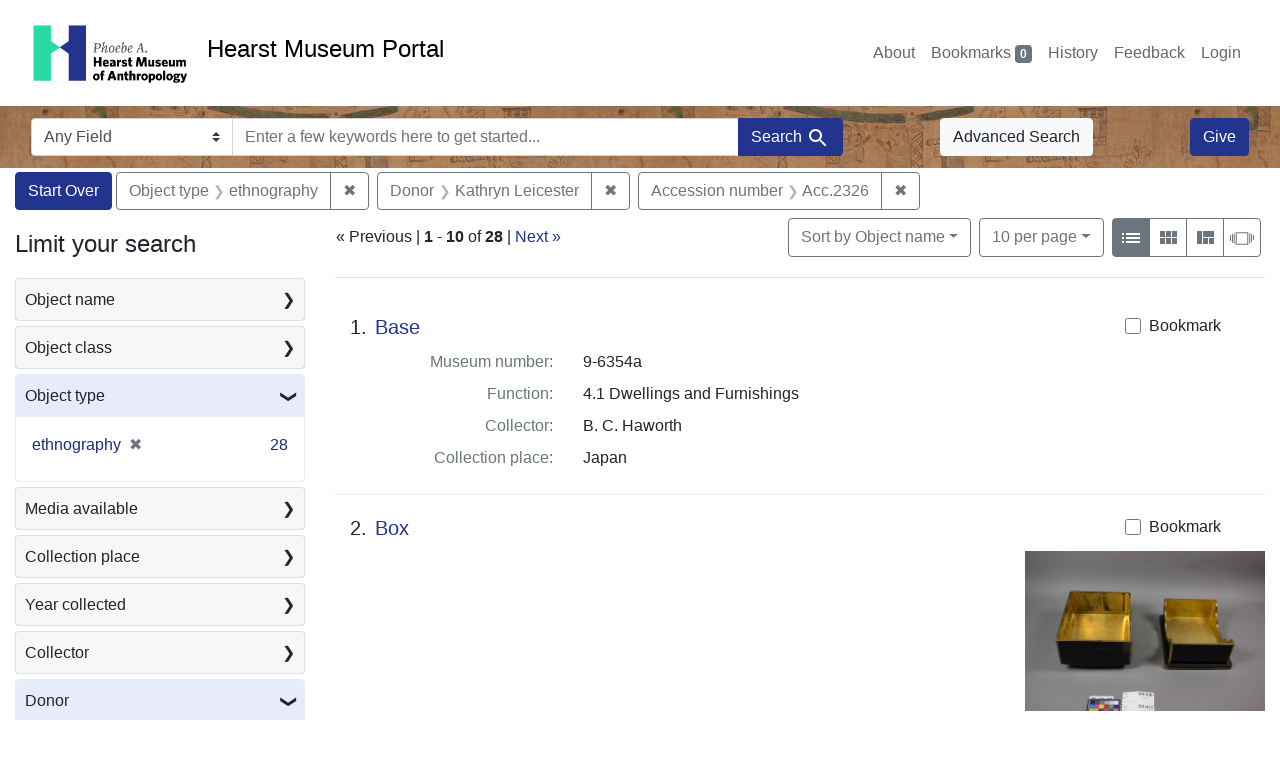

--- FILE ---
content_type: text/html; charset=utf-8
request_url: https://portal.hearstmuseum.berkeley.edu/?f%5Banonymousdonor_ss%5D%5B%5D=Kathryn+Leicester&f%5Bobjaccno_ss%5D%5B%5D=Acc.2326&f%5Bobjtype_s%5D%5B%5D=ethnography
body_size: 12199
content:



<!DOCTYPE html>
<html class="no-js" lang="en">
  <head>
    <!-- Google tag (gtag.js) -->
    <!-- CS-9131 -->
    <script async src="https://www.googletagmanager.com/gtag/js?id=G-NZEBDB60GQ"></script>
    <script>
      window.dataLayer = window.dataLayer || [];
      function gtag(){dataLayer.push(arguments);}
      gtag('js', new Date());

      gtag('config', 'G-NZEBDB60GQ');
    </script>

    <!-- HMP-380 -->
    <script async src='https://siteimproveanalytics.com/js/siteanalyze_6294756.js'></script>

    <meta charset="utf-8">
    <meta http-equiv="Content-Type" content="text/html; charset=utf-8">
    <meta name="viewport" content="width=device-width, initial-scale=1, shrink-to-fit=no">

    <!-- Internet Explorer use the highest version available -->
    <meta http-equiv="X-UA-Compatible" content="IE=edge">

    <title>Object type: ethnography / Donor: Kathryn Leicester / Accession number: Acc.2326 - Hearst Museum Portal Search Results</title>
    <link href="https://portal.hearstmuseum.berkeley.edu/catalog/opensearch.xml" title="Hearst Museum Portal" type="application/opensearchdescription+xml" rel="search" />
    <link rel="icon" type="image/x-icon" href="/assets/favicon-d533effe18fa6d9a39460e538b0d08befe5c76c7491b9834ec5f980137926046.png" />
    <link rel="stylesheet" href="/assets/application-a6949ceb1e4aa59f889c76f4c1801e36e2585035c4b4cf80cdf3dd156b4411be.css" media="all" />
    <script src="/assets/application-259ee017fd9a8722ab452651f01d10bf484797daee30149bf2e2b61549316aa7.js"></script>

    <meta name="csrf-param" content="authenticity_token" />
<meta name="csrf-token" content="I-DwYsvmioC6QqHNWdU3x7FOyEycFgvY57eiFMNApQ-NatKfr0cXdO7h2hd4SOunYvEaDEvw0ZYI9GaJwvAGxA" />
      <meta name="totalResults" content="28" />
<meta name="startIndex" content="0" />
<meta name="itemsPerPage" content="10" />

  <link rel="alternate" type="application/rss+xml" title="RSS for results" href="/catalog.rss?f%5Banonymousdonor_ss%5D%5B%5D=Kathryn+Leicester&amp;f%5Bobjaccno_ss%5D%5B%5D=Acc.2326&amp;f%5Bobjtype_s%5D%5B%5D=ethnography" />
  <link rel="alternate" type="application/atom+xml" title="Atom for results" href="/catalog.atom?f%5Banonymousdonor_ss%5D%5B%5D=Kathryn+Leicester&amp;f%5Bobjaccno_ss%5D%5B%5D=Acc.2326&amp;f%5Bobjtype_s%5D%5B%5D=ethnography" />
  <link rel="alternate" type="application/json" title="JSON" href="/catalog.json?f%5Banonymousdonor_ss%5D%5B%5D=Kathryn+Leicester&amp;f%5Bobjaccno_ss%5D%5B%5D=Acc.2326&amp;f%5Bobjtype_s%5D%5B%5D=ethnography" />


    <meta name="twitter:card" content="summary">
<meta name="twitter:site" content="@hearstmuseum">
  <meta property="og:url"         content="https://hearstmuseum.berkeley.edu/"/>
  <meta property="og:title"       content="Hearst Museum of Anthropology" />
  <!-- meta property="og:creator"     content="Phoebe A. Hearst Museum of Anthropology" / -->
  <meta property="og:description" content="Online collection" />
  <meta property="og:image"       content="https://hearstmuseum.berkeley.edu/wp-content/themes/phoebe/images/logo.svg" />
  <meta property="twitter:image:alt" content="PAHMA"/>



  </head>
  <body class="blacklight-catalog blacklight-catalog-index">
    <nav id="skip-link" role="navigation" aria-label="Skip links">
      <a class="element-invisible element-focusable rounded-bottom py-2 px-3" data-turbolinks="false" href="#search_field">Skip to search</a>
      <a class="element-invisible element-focusable rounded-bottom py-2 px-3" data-turbolinks="false" href="#main-container">Skip to main content</a>
          <a class="element-invisible element-focusable rounded-bottom py-2 px-3" data-turbolinks="false" href="#documents">Skip to first result</a>

    </nav>
    <nav class="navbar navbar-expand-md navbar-light topbar" role="navigation">
  <div class="container-fluid pl-0">
    <a class="home-link" href="/" title="Hearst Museum collection portal homepage">
      <img class="header-logo" src="/header-logo-pahma.png" alt="Hearst Museum logo">
      <span href="/">Hearst Museum Portal</span>
    </a>
    <button class="navbar-toggler ml-3" type="button" data-toggle="collapse" data-bs-toggle="collapse" data-target="#user-util-collapse" data-bs-target="#user-util-collapse" aria-controls="user-util-collapse" aria-expanded="false" aria-label="Toggle navigation">
      <span class="navbar-toggler-icon"></span>
    </button>
    <div class="collapse navbar-collapse justify-content-end pl-3 pl-md-0" id="user-util-collapse">
      <div class="navbar-right">
  <ul aria-label="main navigation links" class="nav navbar-nav">
    <li class="nav-item"><a class="nav-link" target="_blank" href="https://hearstmuseum.berkeley.edu/about-portal/">About</a></li>
    
      <li><a id="bookmarks_nav" class="nav-link" href="/bookmarks">
  Bookmarks
<span class="badge badge-secondary bg-secondary" data-role='bookmark-counter'>0</span>
</a></li>

      <li><a aria-label="Search History" class="nav-link" href="/search_history">History</a>
</li>
    <li class="nav-item"><a class="nav-link" target="_blank" href="https://hearstmuseum.berkeley.edu/portal-feedback/">Feedback</a></li>

    <li class="nav-item">
      <a class="nav-link" href="/users/sign_in">Login</a>
    </li>
  </ul>
</div>

    </div>
  </div>
</nav>

<div class="navbar navbar-search navbar-light bg-light mb-1" style="background-image: url(/pahma_17-379a-c.png); width:100%" role="search">
  <div class="container-fluid">
    <form class="search-query-form" action="https://portal.hearstmuseum.berkeley.edu/" accept-charset="UTF-8" method="get">
  <input type="hidden" name="f[anonymousdonor_ss][]" value="Kathryn Leicester" autocomplete="off" />
<input type="hidden" name="f[objaccno_ss][]" value="Acc.2326" autocomplete="off" />
<input type="hidden" name="f[objtype_s][]" value="ethnography" autocomplete="off" />
    <label for="search-bar-search_field" class="sr-only visually-hidden">Search in</label>
  <div class="input-group">
    

      <select name="search_field" id="search-bar-search_field" class="custom-select form-select search-field" autocomplete="off"><option value="text">Any Field</option>
<option value="objmusno_s_lower">Museum number</option>
<option value="objaltnum_ss">Alternate number</option>
<option value="objaccno_ss">Accession number</option>
<option value="objname_txt">Object name</option>
<option value="objobjectclass_txt">Object class</option>
<option value="objdescr_txt">Description</option>
<option value="anonymousdonor_txt">Donor</option>
<option value="objfcp_txt">Collection place</option>
<option value="objpp_txt">Production place</option>
<option value="objassoccult_txt">Culture or time period</option>
<option value="objmaker_txt">Maker or artist</option>
<option value="objcollector_txt">Collector</option>
<option value="objcolldate_txt">Collection date</option>
<option value="objmaterials_txt">Materials</option>
<option value="taxon_txt">Taxon</option>
<option value="objpersondepicted_txt">Person depicted</option>
<option value="objplacedepicted_txt">Place depicted</option>
<option value="objculturedepicted_txt">Culture depicted</option>
<option value="objinscrtext_txt">Inscription</option>
<option value="objtype_txt">Object type</option>
<option value="objfilecode_txt">Function</option>
<option value="objcontextuse_txt">Context of use</option>
<option value="objkeelingser_txt">Keeling series</option>
<option value="objdept_txt">Department</option>
<option value="loan_info_txt">Loans</option></select>

    <input type="text" name="q" id="search-bar-q" placeholder="Enter a few keywords here to get started..." class="search-q q form-control rounded-0" autocomplete="on" aria-label="search for keywords" data-autocomplete-enabled="false" />

    <span class="input-group-append">
      
      <button class="btn btn-primary search-btn" type="submit" id="search-bar-search"><span class="submit-search-text">Search</span><span class="blacklight-icons blacklight-icon-search" aria-hidden="true"><?xml version="1.0"?>
<svg width="24" height="24" viewBox="0 0 24 24" role="img">
  <path fill="none" d="M0 0h24v24H0V0z"/>
  <path d="M15.5 14h-.79l-.28-.27C15.41 12.59 16 11.11 16 9.5 16 5.91 13.09 3 9.5 3S3 5.91 3 9.5 5.91 16 9.5 16c1.61 0 3.09-.59 4.23-1.57l.27.28v.79l5 4.99L20.49 19l-4.99-5zm-6 0C7.01 14 5 11.99 5 9.5S7.01 5 9.5 5 14 7.01 14 9.5 11.99 14 9.5 14z"/>
</svg>
</span></button>
    </span>
  </div>
</form>

      <a class="btn btn-light my-1" href="/advanced?f%5Banonymousdonor_ss%5D%5B%5D=Kathryn+Leicester&amp;f%5Bobjaccno_ss%5D%5B%5D=Acc.2326&amp;f%5Bobjtype_s%5D%5B%5D=ethnography">Advanced Search</a>
      <a class="btn btn-primary my-1" href="https://hearstmuseum.berkeley.edu/give/">Give</a>
    </div>
  </div>
</div>

  <main id="main-container" class="container-fluid" role="main" aria-label="Main content">
      <h1 class="sr-only visually-hidden top-content-title">Search</h1>

      <div id="appliedParams" class="clearfix constraints-container">
      <h2 class="sr-only visually-hidden">Search Constraints</h2>

      <a class="catalog_startOverLink btn btn-primary" aria-label="Start Over Search" href="/">Start Over</a>

      <span class="constraints-label sr-only visually-hidden">You searched for:</span>
      
<span class="btn-group applied-filter constraint filter filter-objtype_s">
  <span class="constraint-value btn btn-outline-secondary">
      <span class="filter-name">Object type</span>
      <span class="filter-value">ethnography</span>
  </span>
    <a class="btn btn-outline-secondary remove" href="/?f%5Banonymousdonor_ss%5D%5B%5D=Kathryn+Leicester&amp;f%5Bobjaccno_ss%5D%5B%5D=Acc.2326">
      <span class="remove-icon" aria-hidden="true">✖</span>
      <span class="sr-only visually-hidden">
        Remove constraint Object type: ethnography
      </span>
</a></span>



<span class="btn-group applied-filter constraint filter filter-anonymousdonor_ss">
  <span class="constraint-value btn btn-outline-secondary">
      <span class="filter-name">Donor</span>
      <span class="filter-value">Kathryn Leicester</span>
  </span>
    <a class="btn btn-outline-secondary remove" href="/?f%5Bobjaccno_ss%5D%5B%5D=Acc.2326&amp;f%5Bobjtype_s%5D%5B%5D=ethnography">
      <span class="remove-icon" aria-hidden="true">✖</span>
      <span class="sr-only visually-hidden">
        Remove constraint Donor: Kathryn Leicester
      </span>
</a></span>



<span class="btn-group applied-filter constraint filter filter-objaccno_ss">
  <span class="constraint-value btn btn-outline-secondary">
      <span class="filter-name">Accession number</span>
      <span class="filter-value">Acc.2326</span>
  </span>
    <a class="btn btn-outline-secondary remove" href="/?f%5Banonymousdonor_ss%5D%5B%5D=Kathryn+Leicester&amp;f%5Bobjtype_s%5D%5B%5D=ethnography">
      <span class="remove-icon" aria-hidden="true">✖</span>
      <span class="sr-only visually-hidden">
        Remove constraint Accession number: Acc.2326
      </span>
</a></span>


    </div>



    <div class="row">
  <div class="col-md-12">
    <div id="main-flashes">
      <div class="flash_messages">
    
    
    
    
</div>

    </div>
  </div>
</div>


    <div class="row">
          <section id="content" class="col-lg-9 order-last" aria-label="search results">
      
  





<div id="sortAndPerPage" class="sort-pagination d-md-flex justify-content-between" role="navigation" aria-label="Results">
  <section class="pagination">
        <div class="page-links">
      <span aria-hidden="true">&laquo;</span> Previous <span class="sr-only">page</span><span role="separator"> | </span>
      <span class="page-entries">
        <strong>1</strong> <span aria-hidden="true">-</span><span class="sr-only">to</span> <strong>10</strong> of <strong>28</strong>
      </span><span role="separator"> | </span>
      <a rel="next" href="/?f%5Banonymousdonor_ss%5D%5B%5D=Kathryn+Leicester&amp;f%5Bobjaccno_ss%5D%5B%5D=Acc.2326&amp;f%5Bobjtype_s%5D%5B%5D=ethnography&amp;page=2">Next <span class="sr-only">page</span><span aria-hidden="true">&raquo;</span></a>

    </div>

</section>

  <div class="search-widgets">
          <div id="sort-dropdown" class="btn-group sort-dropdown">
  <button name="button" type="submit" class="btn btn-outline-secondary dropdown-toggle" aria-expanded="false" data-toggle="dropdown" data-bs-toggle="dropdown">Sort<span class="d-none d-sm-inline"> by Object name</span><span class="caret"></span></button>

  <div class="dropdown-menu" role="menu">
      <a class="dropdown-item active" role="menuitem" aria-current="page" href="/?f%5Banonymousdonor_ss%5D%5B%5D=Kathryn+Leicester&amp;f%5Bobjaccno_ss%5D%5B%5D=Acc.2326&amp;f%5Bobjtype_s%5D%5B%5D=ethnography&amp;sort=objname_sort+asc">Object name</a>
      <a class="dropdown-item " role="menuitem" href="/?f%5Banonymousdonor_ss%5D%5B%5D=Kathryn+Leicester&amp;f%5Bobjaccno_ss%5D%5B%5D=Acc.2326&amp;f%5Bobjtype_s%5D%5B%5D=ethnography&amp;sort=objsortnum_s+asc">Museum number</a>
  </div>
</div>



          <span class="sr-only visually-hidden">Number of results to display per page</span>
  <div id="per_page-dropdown" class="btn-group per_page-dropdown">
  <button name="button" type="submit" class="btn btn-outline-secondary dropdown-toggle" aria-expanded="false" data-toggle="dropdown" data-bs-toggle="dropdown">10<span class="sr-only visually-hidden"> per page</span><span class="d-none d-sm-inline"> per page</span><span class="caret"></span></button>

  <div class="dropdown-menu" role="menu">
      <a class="dropdown-item active" role="menuitem" aria-current="page" href="/?f%5Banonymousdonor_ss%5D%5B%5D=Kathryn+Leicester&amp;f%5Bobjaccno_ss%5D%5B%5D=Acc.2326&amp;f%5Bobjtype_s%5D%5B%5D=ethnography&amp;per_page=10">10<span class="sr-only visually-hidden"> per page</span></a>
      <a class="dropdown-item " role="menuitem" href="/?f%5Banonymousdonor_ss%5D%5B%5D=Kathryn+Leicester&amp;f%5Bobjaccno_ss%5D%5B%5D=Acc.2326&amp;f%5Bobjtype_s%5D%5B%5D=ethnography&amp;per_page=20">20<span class="sr-only visually-hidden"> per page</span></a>
      <a class="dropdown-item " role="menuitem" href="/?f%5Banonymousdonor_ss%5D%5B%5D=Kathryn+Leicester&amp;f%5Bobjaccno_ss%5D%5B%5D=Acc.2326&amp;f%5Bobjtype_s%5D%5B%5D=ethnography&amp;per_page=50">50<span class="sr-only visually-hidden"> per page</span></a>
      <a class="dropdown-item " role="menuitem" href="/?f%5Banonymousdonor_ss%5D%5B%5D=Kathryn+Leicester&amp;f%5Bobjaccno_ss%5D%5B%5D=Acc.2326&amp;f%5Bobjtype_s%5D%5B%5D=ethnography&amp;per_page=100">100<span class="sr-only visually-hidden"> per page</span></a>
  </div>
</div>


        <div class="view-type">
  <span class="sr-only visually-hidden">View results as: </span>
  <div class="view-type-group btn-group">
      <a title="List view" class="btn btn-outline-secondary btn-icon view-type-list active" href="/?f%5Banonymousdonor_ss%5D%5B%5D=Kathryn+Leicester&amp;f%5Bobjaccno_ss%5D%5B%5D=Acc.2326&amp;f%5Bobjtype_s%5D%5B%5D=ethnography&amp;view=list">
  <span class="blacklight-icons blacklight-icon-list" aria-hidden="true"><?xml version="1.0"?>
<svg width="24" height="24" viewBox="0 0 24 24" role="img">
  <path d="M3 13h2v-2H3v2zm0 4h2v-2H3v2zm0-8h2V7H3v2zm4 4h14v-2H7v2zm0 4h14v-2H7v2zM7 7v2h14V7H7z"/>
  <path d="M0 0h24v24H0z" fill="none"/>
</svg>
</span>
  <span class="caption">List view</span>
</a>
      <a title="Gallery view" class="btn btn-outline-secondary btn-icon view-type-gallery " href="/?f%5Banonymousdonor_ss%5D%5B%5D=Kathryn+Leicester&amp;f%5Bobjaccno_ss%5D%5B%5D=Acc.2326&amp;f%5Bobjtype_s%5D%5B%5D=ethnography&amp;view=gallery">
  <span class="blacklight-icons blacklight-icon-gallery" aria-hidden="true"><?xml version="1.0"?>
<svg width="24" height="24" viewBox="0 0 24 24" role="img">
  <path fill="none" d="M0 0h24v24H0V0z"/>
  <path d="M4 11h5V5H4v6zm0 7h5v-6H4v6zm6 0h5v-6h-5v6zm6 0h5v-6h-5v6zm-6-7h5V5h-5v6zm6-6v6h5V5h-5z"/>
</svg>
</span>
  <span class="caption">Gallery view</span>
</a>
      <a title="Masonry view" class="btn btn-outline-secondary btn-icon view-type-masonry " href="/?f%5Banonymousdonor_ss%5D%5B%5D=Kathryn+Leicester&amp;f%5Bobjaccno_ss%5D%5B%5D=Acc.2326&amp;f%5Bobjtype_s%5D%5B%5D=ethnography&amp;view=masonry">
  <span class="blacklight-icons blacklight-icon-masonry" aria-hidden="true"><?xml version="1.0"?>
<svg width="24" height="24" viewBox="0 0 24 24" role="img">
  <path fill="none" d="M0 0h24v24H0V0z"/>
  <path d="M10 18h5v-6h-5v6zm-6 0h5V5H4v13zm12 0h5v-6h-5v6zM10 5v6h11V5H10z"/>
</svg>
</span>
  <span class="caption">Masonry view</span>
</a>
      <a title="Slideshow view" class="btn btn-outline-secondary btn-icon view-type-slideshow " href="/?f%5Banonymousdonor_ss%5D%5B%5D=Kathryn+Leicester&amp;f%5Bobjaccno_ss%5D%5B%5D=Acc.2326&amp;f%5Bobjtype_s%5D%5B%5D=ethnography&amp;view=slideshow">
  <span class="blacklight-icons blacklight-icon-slideshow" aria-hidden="true"><?xml version="1.0" encoding="UTF-8"?>
<svg width="24" height="24" viewBox="0 0 25 24" role="img">
  <path d="m1 9v6h-1v-6zm6-3h12v13h-13v-13zm11 1h-11v11h11zm-13 0v11h-1v-11zm-2 1v9h-1v-9zm18-1v11h-1v-11zm2 1v8h-1v-8zm2 1v5h-1v-5z"/>
</svg>
</span>
  <span class="caption">Slideshow view</span>
</a>
  </div>
</div>


</div>
</div>


<h2 class="sr-only visually-hidden">Search Results</h2>

  <div id="documents" class="documents-list" tabindex="-1">
  <article data-document-id="601ddc14-5a22-4a17-bd0b-57948989e4b9" data-document-counter="1" itemscope="itemscope" itemtype="http://schema.org/Thing" class="document document-position-1">
  
        <div class="documentHeader row">

  <h3 class="index_title document-title-heading col-sm-9 col-lg-10">
      <span class="document-counter">
        1. 
      </span>
    <a data-context-href="/catalog/601ddc14-5a22-4a17-bd0b-57948989e4b9/track?counter=1&amp;document_id=601ddc14-5a22-4a17-bd0b-57948989e4b9&amp;search_id=113352285" href="/catalog/601ddc14-5a22-4a17-bd0b-57948989e4b9">Base</a>
  </h3>

      <div class="index-document-functions col-sm-3 col-lg-2">
        <form class="bookmark-toggle" data-doc-id="601ddc14-5a22-4a17-bd0b-57948989e4b9" data-present="In Bookmarks&lt;span class=&quot;sr-only&quot;&gt;: Base, museum number 9-6354a. Search result 1&lt;/span&gt;" data-absent="Bookmark &lt;span class=&quot;sr-only&quot;&gt;Base, museum number 9-6354a. Search result 1&lt;/span&gt;" data-inprogress="Saving..." action="/bookmarks/601ddc14-5a22-4a17-bd0b-57948989e4b9" accept-charset="UTF-8" method="post"><input type="hidden" name="_method" value="put" autocomplete="off" /><input type="hidden" name="authenticity_token" value="HVtN6TW3D0EwOuWvKOwwU6dyReyVsRhb4KoOejjV3AgK8dul9AZKXVIwo-lOK1hVSobuPqkzVuCYx68la8nQKw" autocomplete="off" />
  <input type="submit" name="commit" value="Bookmark" id="bookmark_toggle_601ddc14-5a22-4a17-bd0b-57948989e4b9" class="bookmark-add btn btn-outline-secondary" data-disable-with="Bookmark" />
</form>


</div>

</div>


<dl class="document-metadata dl-invert row">
    <dt class="blacklight-objmusno_s col-md-3">    Museum number:
</dt>
  <dd class="col-md-9 blacklight-objmusno_s">    9-6354a
</dd>

    <dt class="blacklight-objfilecode_ss col-md-3">    Function:
</dt>
  <dd class="col-md-9 blacklight-objfilecode_ss">    4.1 Dwellings and Furnishings
</dd>

    <dt class="blacklight-objcollector_ss col-md-3">    Collector:
</dt>
  <dd class="col-md-9 blacklight-objcollector_ss">    B. C. Haworth
</dd>

    <dt class="blacklight-objfcp_s col-md-3">    Collection place:
</dt>
  <dd class="col-md-9 blacklight-objfcp_s">    Japan
</dd>

</dl>



  
</article><article data-document-id="06ec2da9-6ddf-484b-a358-9d887035388c" data-document-counter="2" itemscope="itemscope" itemtype="http://schema.org/Thing" class="document document-position-2">
  
        <div class="documentHeader row">

  <h3 class="index_title document-title-heading col-sm-9 col-lg-10">
      <span class="document-counter">
        2. 
      </span>
    <a data-context-href="/catalog/06ec2da9-6ddf-484b-a358-9d887035388c/track?counter=2&amp;document_id=06ec2da9-6ddf-484b-a358-9d887035388c&amp;search_id=113352285" href="/catalog/06ec2da9-6ddf-484b-a358-9d887035388c">Box</a>
  </h3>

      <div class="index-document-functions col-sm-3 col-lg-2">
        <form class="bookmark-toggle" data-doc-id="06ec2da9-6ddf-484b-a358-9d887035388c" data-present="In Bookmarks&lt;span class=&quot;sr-only&quot;&gt;: Box, museum number 9-6354a,b. Search result 2&lt;/span&gt;" data-absent="Bookmark &lt;span class=&quot;sr-only&quot;&gt;Box, museum number 9-6354a,b. Search result 2&lt;/span&gt;" data-inprogress="Saving..." action="/bookmarks/06ec2da9-6ddf-484b-a358-9d887035388c" accept-charset="UTF-8" method="post"><input type="hidden" name="_method" value="put" autocomplete="off" /><input type="hidden" name="authenticity_token" value="fgW9Tfz8RZQk8SP4R04MBHDht-s22o2EnpYnLy7MnrgqmlX-DDokTLmQP9uftXaLL1AGlBdQgeV_TW0M8r0gkg" autocomplete="off" />
  <input type="submit" name="commit" value="Bookmark" id="bookmark_toggle_06ec2da9-6ddf-484b-a358-9d887035388c" class="bookmark-add btn btn-outline-secondary" data-disable-with="Bookmark" />
</form>


</div>

</div>


  <div class="document-thumbnail">
      <a data-context-href="/catalog/06ec2da9-6ddf-484b-a358-9d887035388c/track?counter=2&amp;document_id=06ec2da9-6ddf-484b-a358-9d887035388c&amp;search_id=113352285" aria-hidden="true" tabindex="-1" href="/catalog/06ec2da9-6ddf-484b-a358-9d887035388c"><img alt="Hearst Museum object titled Box, accession number 9-6354a,b, described as Lacquer box; black exterior with repeated design of Paulonia crest (5-7” type) in red and gold; a) base with 2 scalloped sides; gold interior and bottom with crests inset in bottom; b) cover with 1 large crest on top, 2 on one side; crest is auxiliary crest of Imperial family; also used by several hundred private families; Fide Charles Hamilton, East Asiatic Library March 1968" src="https://webapps.cspace.berkeley.edu/pahma/imageserver/blobs/6fd58ee3-6cc8-4f02-a55b/derivatives/Medium/content" /></a>
  </div>

<dl class="document-metadata dl-invert row">
    <dt class="blacklight-objmusno_s col-md-3">    Museum number:
</dt>
  <dd class="col-md-9 blacklight-objmusno_s">    9-6354a,b
</dd>

    <dt class="blacklight-objobjectclass_ss col-md-3">    Object class:
</dt>
  <dd class="col-md-9 blacklight-objobjectclass_ss">    Boxes (containers)
</dd>

    <dt class="blacklight-objcollector_ss col-md-3">    Collector:
</dt>
  <dd class="col-md-9 blacklight-objcollector_ss">    B. C. Haworth
</dd>

    <dt class="blacklight-objfcp_s col-md-3">    Collection place:
</dt>
  <dd class="col-md-9 blacklight-objfcp_s">    Japan
</dd>

</dl>



  
</article><article data-document-id="02473865-6641-4e87-9dff-5a5bc4af8e8c" data-document-counter="3" itemscope="itemscope" itemtype="http://schema.org/Thing" class="document document-position-3">
  
        <div class="documentHeader row">

  <h3 class="index_title document-title-heading col-sm-9 col-lg-10">
      <span class="document-counter">
        3. 
      </span>
    <a data-context-href="/catalog/02473865-6641-4e87-9dff-5a5bc4af8e8c/track?counter=3&amp;document_id=02473865-6641-4e87-9dff-5a5bc4af8e8c&amp;search_id=113352285" href="/catalog/02473865-6641-4e87-9dff-5a5bc4af8e8c">Chest and lid</a>
  </h3>

      <div class="index-document-functions col-sm-3 col-lg-2">
        <form class="bookmark-toggle" data-doc-id="02473865-6641-4e87-9dff-5a5bc4af8e8c" data-present="In Bookmarks&lt;span class=&quot;sr-only&quot;&gt;: Chest and lid, museum number 9-6355. Search result 3&lt;/span&gt;" data-absent="Bookmark &lt;span class=&quot;sr-only&quot;&gt;Chest and lid, museum number 9-6355. Search result 3&lt;/span&gt;" data-inprogress="Saving..." action="/bookmarks/02473865-6641-4e87-9dff-5a5bc4af8e8c" accept-charset="UTF-8" method="post"><input type="hidden" name="_method" value="put" autocomplete="off" /><input type="hidden" name="authenticity_token" value="NNjCkA9S8y3fq_MyBQPPS0UDXCdWQI_-nZGYuvN8n3UUL224PBf4lSTEKdv0foj77BlMvxk4PZzJGyTHExw5cA" autocomplete="off" />
  <input type="submit" name="commit" value="Bookmark" id="bookmark_toggle_02473865-6641-4e87-9dff-5a5bc4af8e8c" class="bookmark-add btn btn-outline-secondary" data-disable-with="Bookmark" />
</form>


</div>

</div>


  <div class="document-thumbnail">
      <a data-context-href="/catalog/02473865-6641-4e87-9dff-5a5bc4af8e8c/track?counter=3&amp;document_id=02473865-6641-4e87-9dff-5a5bc4af8e8c&amp;search_id=113352285" aria-hidden="true" tabindex="-1" href="/catalog/02473865-6641-4e87-9dff-5a5bc4af8e8c"><img alt="Hearst Museum object titled Chest and lid, accession number 9-6355, described as Lacquer chest; octagonal; multicolors on black; scenes with people, buildings, foliage; hinged top; 2 metal handles on base; badly deteriorated; ca. 18th century; fide Professor Cahill" src="https://webapps.cspace.berkeley.edu/pahma/imageserver/blobs/129804dc-e065-43d4-8285/derivatives/Medium/content" /></a>
  </div>

<dl class="document-metadata dl-invert row">
    <dt class="blacklight-objmusno_s col-md-3">    Museum number:
</dt>
  <dd class="col-md-9 blacklight-objmusno_s">    9-6355
</dd>

    <dt class="blacklight-objassoccult_ss col-md-3">    Culture or time period:
</dt>
  <dd class="col-md-9 blacklight-objassoccult_ss">    Chinese
</dd>

    <dt class="blacklight-objfilecode_ss col-md-3">    Function:
</dt>
  <dd class="col-md-9 blacklight-objfilecode_ss">    4.0 Use not specified (Structures and Furnishings)
</dd>

    <dt class="blacklight-objcollector_ss col-md-3">    Collector:
</dt>
  <dd class="col-md-9 blacklight-objcollector_ss">    Aunt of Kathryn Leicester
</dd>

    <dt class="blacklight-objfcp_s col-md-3">    Collection place:
</dt>
  <dd class="col-md-9 blacklight-objfcp_s">    China
</dd>

</dl>



  
</article><article data-document-id="37c8dc71-5afe-415c-b46b-0038f53b70ce" data-document-counter="4" itemscope="itemscope" itemtype="http://schema.org/Thing" class="document document-position-4">
  
        <div class="documentHeader row">

  <h3 class="index_title document-title-heading col-sm-9 col-lg-10">
      <span class="document-counter">
        4. 
      </span>
    <a data-context-href="/catalog/37c8dc71-5afe-415c-b46b-0038f53b70ce/track?counter=4&amp;document_id=37c8dc71-5afe-415c-b46b-0038f53b70ce&amp;search_id=113352285" href="/catalog/37c8dc71-5afe-415c-b46b-0038f53b70ce">Coin</a>
  </h3>

      <div class="index-document-functions col-sm-3 col-lg-2">
        <form class="bookmark-toggle" data-doc-id="37c8dc71-5afe-415c-b46b-0038f53b70ce" data-present="In Bookmarks&lt;span class=&quot;sr-only&quot;&gt;: Coin, museum number 9-6363. Search result 4&lt;/span&gt;" data-absent="Bookmark &lt;span class=&quot;sr-only&quot;&gt;Coin, museum number 9-6363. Search result 4&lt;/span&gt;" data-inprogress="Saving..." action="/bookmarks/37c8dc71-5afe-415c-b46b-0038f53b70ce" accept-charset="UTF-8" method="post"><input type="hidden" name="_method" value="put" autocomplete="off" /><input type="hidden" name="authenticity_token" value="sEUJZ0Kjgk0abDh4ta7gHWxYgQSA4FeXIv8ZYLLgsD7_Gr9z-P6RwnP_igU9A2yf7q9NGZ9gKv522t6GsvRyWg" autocomplete="off" />
  <input type="submit" name="commit" value="Bookmark" id="bookmark_toggle_37c8dc71-5afe-415c-b46b-0038f53b70ce" class="bookmark-add btn btn-outline-secondary" data-disable-with="Bookmark" />
</form>


</div>

</div>


  <div class="document-thumbnail">
      <a data-context-href="/catalog/37c8dc71-5afe-415c-b46b-0038f53b70ce/track?counter=4&amp;document_id=37c8dc71-5afe-415c-b46b-0038f53b70ce&amp;search_id=113352285" aria-hidden="true" tabindex="-1" href="/catalog/37c8dc71-5afe-415c-b46b-0038f53b70ce"><img alt="Hearst Museum object titled Coin, accession number 9-6363, described as A round coin with a square hole." src="https://webapps.cspace.berkeley.edu/pahma/imageserver/blobs/3ca9697f-0122-422d-99be/derivatives/Medium/content" /></a>
  </div>

<dl class="document-metadata dl-invert row">
    <dt class="blacklight-objmusno_s col-md-3">    Museum number:
</dt>
  <dd class="col-md-9 blacklight-objmusno_s">    9-6363
</dd>

    <dt class="blacklight-objobjectclass_ss col-md-3">    Object class:
</dt>
  <dd class="col-md-9 blacklight-objobjectclass_ss">    Coins (money)
</dd>

    <dt class="blacklight-objfilecode_ss col-md-3">    Function:
</dt>
  <dd class="col-md-9 blacklight-objfilecode_ss">    7.5 Issued Currency and Associated Containers
</dd>

    <dt class="blacklight-objcollector_ss col-md-3">    Collector:
</dt>
  <dd class="col-md-9 blacklight-objcollector_ss">    Aunt of Kathryn Leicester
</dd>

    <dt class="blacklight-objfcp_s col-md-3">    Collection place:
</dt>
  <dd class="col-md-9 blacklight-objfcp_s">    Japan
</dd>

</dl>



  
</article><article data-document-id="3dae120b-fa7e-4814-bc00-d0117283d57e" data-document-counter="5" itemscope="itemscope" itemtype="http://schema.org/Thing" class="document document-position-5">
  
        <div class="documentHeader row">

  <h3 class="index_title document-title-heading col-sm-9 col-lg-10">
      <span class="document-counter">
        5. 
      </span>
    <a data-context-href="/catalog/3dae120b-fa7e-4814-bc00-d0117283d57e/track?counter=5&amp;document_id=3dae120b-fa7e-4814-bc00-d0117283d57e&amp;search_id=113352285" href="/catalog/3dae120b-fa7e-4814-bc00-d0117283d57e">Coin</a>
  </h3>

      <div class="index-document-functions col-sm-3 col-lg-2">
        <form class="bookmark-toggle" data-doc-id="3dae120b-fa7e-4814-bc00-d0117283d57e" data-present="In Bookmarks&lt;span class=&quot;sr-only&quot;&gt;: Coin, museum number 9-6372. Search result 5&lt;/span&gt;" data-absent="Bookmark &lt;span class=&quot;sr-only&quot;&gt;Coin, museum number 9-6372. Search result 5&lt;/span&gt;" data-inprogress="Saving..." action="/bookmarks/3dae120b-fa7e-4814-bc00-d0117283d57e" accept-charset="UTF-8" method="post"><input type="hidden" name="_method" value="put" autocomplete="off" /><input type="hidden" name="authenticity_token" value="019cV72JbIiXWy8wVvW3JLQV8x7NlezgcZoArBnXNHFLe3pinjiy2ANyji7fXOViaF5bqerAzK2GiVUplaXkhA" autocomplete="off" />
  <input type="submit" name="commit" value="Bookmark" id="bookmark_toggle_3dae120b-fa7e-4814-bc00-d0117283d57e" class="bookmark-add btn btn-outline-secondary" data-disable-with="Bookmark" />
</form>


</div>

</div>


  <div class="document-thumbnail">
      <a data-context-href="/catalog/3dae120b-fa7e-4814-bc00-d0117283d57e/track?counter=5&amp;document_id=3dae120b-fa7e-4814-bc00-d0117283d57e&amp;search_id=113352285" aria-hidden="true" tabindex="-1" href="/catalog/3dae120b-fa7e-4814-bc00-d0117283d57e"><img alt="Hearst Museum object titled Coin, accession number 9-6372, described as Coin; copper; round.  1884" src="https://webapps.cspace.berkeley.edu/pahma/imageserver/blobs/a65125bd-f06c-4e4a-a92d/derivatives/Medium/content" /></a>
  </div>

<dl class="document-metadata dl-invert row">
    <dt class="blacklight-objmusno_s col-md-3">    Museum number:
</dt>
  <dd class="col-md-9 blacklight-objmusno_s">    9-6372
</dd>

    <dt class="blacklight-objobjectclass_ss col-md-3">    Object class:
</dt>
  <dd class="col-md-9 blacklight-objobjectclass_ss">    Coins (money)
</dd>

    <dt class="blacklight-objfilecode_ss col-md-3">    Function:
</dt>
  <dd class="col-md-9 blacklight-objfilecode_ss">    7.5 Issued Currency and Associated Containers
</dd>

    <dt class="blacklight-objcollector_ss col-md-3">    Collector:
</dt>
  <dd class="col-md-9 blacklight-objcollector_ss">    Aunt of Kathryn Leicester
</dd>

    <dt class="blacklight-objfcp_s col-md-3">    Collection place:
</dt>
  <dd class="col-md-9 blacklight-objfcp_s">    Japan
</dd>

</dl>



  
</article><article data-document-id="6f414d89-5091-4bef-aab2-2f9799da0b90" data-document-counter="6" itemscope="itemscope" itemtype="http://schema.org/Thing" class="document document-position-6">
  
        <div class="documentHeader row">

  <h3 class="index_title document-title-heading col-sm-9 col-lg-10">
      <span class="document-counter">
        6. 
      </span>
    <a data-context-href="/catalog/6f414d89-5091-4bef-aab2-2f9799da0b90/track?counter=6&amp;document_id=6f414d89-5091-4bef-aab2-2f9799da0b90&amp;search_id=113352285" href="/catalog/6f414d89-5091-4bef-aab2-2f9799da0b90">Coin</a>
  </h3>

      <div class="index-document-functions col-sm-3 col-lg-2">
        <form class="bookmark-toggle" data-doc-id="6f414d89-5091-4bef-aab2-2f9799da0b90" data-present="In Bookmarks&lt;span class=&quot;sr-only&quot;&gt;: Coin, museum number 9-6373. Search result 6&lt;/span&gt;" data-absent="Bookmark &lt;span class=&quot;sr-only&quot;&gt;Coin, museum number 9-6373. Search result 6&lt;/span&gt;" data-inprogress="Saving..." action="/bookmarks/6f414d89-5091-4bef-aab2-2f9799da0b90" accept-charset="UTF-8" method="post"><input type="hidden" name="_method" value="put" autocomplete="off" /><input type="hidden" name="authenticity_token" value="fp0QCZ2VA1B3iCOOXC5YyhLgSg0Urb3vY7aR4sOgnOHHrN9lmEwfmJZfdvUzxKs3_ZO_32IiR03q1VhLb-PcTg" autocomplete="off" />
  <input type="submit" name="commit" value="Bookmark" id="bookmark_toggle_6f414d89-5091-4bef-aab2-2f9799da0b90" class="bookmark-add btn btn-outline-secondary" data-disable-with="Bookmark" />
</form>


</div>

</div>


  <div class="document-thumbnail">
      <a data-context-href="/catalog/6f414d89-5091-4bef-aab2-2f9799da0b90/track?counter=6&amp;document_id=6f414d89-5091-4bef-aab2-2f9799da0b90&amp;search_id=113352285" aria-hidden="true" tabindex="-1" href="/catalog/6f414d89-5091-4bef-aab2-2f9799da0b90"><img alt="Hearst Museum object titled Coin, accession number 9-6373, described as Coin; copper; round.  1886" src="https://webapps.cspace.berkeley.edu/pahma/imageserver/blobs/de826062-beaf-4f95-ac5b/derivatives/Medium/content" /></a>
  </div>

<dl class="document-metadata dl-invert row">
    <dt class="blacklight-objmusno_s col-md-3">    Museum number:
</dt>
  <dd class="col-md-9 blacklight-objmusno_s">    9-6373
</dd>

    <dt class="blacklight-objobjectclass_ss col-md-3">    Object class:
</dt>
  <dd class="col-md-9 blacklight-objobjectclass_ss">    Coins (money)
</dd>

    <dt class="blacklight-objfilecode_ss col-md-3">    Function:
</dt>
  <dd class="col-md-9 blacklight-objfilecode_ss">    7.5 Issued Currency and Associated Containers
</dd>

    <dt class="blacklight-objcollector_ss col-md-3">    Collector:
</dt>
  <dd class="col-md-9 blacklight-objcollector_ss">    Aunt of Kathryn Leicester
</dd>

    <dt class="blacklight-objfcp_s col-md-3">    Collection place:
</dt>
  <dd class="col-md-9 blacklight-objfcp_s">    Japan
</dd>

</dl>



  
</article><article data-document-id="1c613267-767e-4cd0-9477-90c6b1040543" data-document-counter="7" itemscope="itemscope" itemtype="http://schema.org/Thing" class="document document-position-7">
  
        <div class="documentHeader row">

  <h3 class="index_title document-title-heading col-sm-9 col-lg-10">
      <span class="document-counter">
        7. 
      </span>
    <a data-context-href="/catalog/1c613267-767e-4cd0-9477-90c6b1040543/track?counter=7&amp;document_id=1c613267-767e-4cd0-9477-90c6b1040543&amp;search_id=113352285" href="/catalog/1c613267-767e-4cd0-9477-90c6b1040543">Coin</a>
  </h3>

      <div class="index-document-functions col-sm-3 col-lg-2">
        <form class="bookmark-toggle" data-doc-id="1c613267-767e-4cd0-9477-90c6b1040543" data-present="In Bookmarks&lt;span class=&quot;sr-only&quot;&gt;: Coin, museum number 9-6364. Search result 7&lt;/span&gt;" data-absent="Bookmark &lt;span class=&quot;sr-only&quot;&gt;Coin, museum number 9-6364. Search result 7&lt;/span&gt;" data-inprogress="Saving..." action="/bookmarks/1c613267-767e-4cd0-9477-90c6b1040543" accept-charset="UTF-8" method="post"><input type="hidden" name="_method" value="put" autocomplete="off" /><input type="hidden" name="authenticity_token" value="7slP_A9D-NJJisfWchaVpynNzpeVbXpG7qHJLw3HWoHbyg7n-KwtE8psxkd_pj3821HtnTFJ-UAUX6nvDnzQlw" autocomplete="off" />
  <input type="submit" name="commit" value="Bookmark" id="bookmark_toggle_1c613267-767e-4cd0-9477-90c6b1040543" class="bookmark-add btn btn-outline-secondary" data-disable-with="Bookmark" />
</form>


</div>

</div>


  <div class="document-thumbnail">
      <a data-context-href="/catalog/1c613267-767e-4cd0-9477-90c6b1040543/track?counter=7&amp;document_id=1c613267-767e-4cd0-9477-90c6b1040543&amp;search_id=113352285" aria-hidden="true" tabindex="-1" href="/catalog/1c613267-767e-4cd0-9477-90c6b1040543"><img alt="Hearst Museum object titled Coin, accession number 9-6364, described as A round coin with a square hole." src="https://webapps.cspace.berkeley.edu/pahma/imageserver/blobs/95475044-6fd7-4a0e-959d/derivatives/Medium/content" /></a>
  </div>

<dl class="document-metadata dl-invert row">
    <dt class="blacklight-objmusno_s col-md-3">    Museum number:
</dt>
  <dd class="col-md-9 blacklight-objmusno_s">    9-6364
</dd>

    <dt class="blacklight-objobjectclass_ss col-md-3">    Object class:
</dt>
  <dd class="col-md-9 blacklight-objobjectclass_ss">    Coins (money)
</dd>

    <dt class="blacklight-objfilecode_ss col-md-3">    Function:
</dt>
  <dd class="col-md-9 blacklight-objfilecode_ss">    7.5 Issued Currency and Associated Containers
</dd>

    <dt class="blacklight-objcollector_ss col-md-3">    Collector:
</dt>
  <dd class="col-md-9 blacklight-objcollector_ss">    Aunt of Kathryn Leicester
</dd>

    <dt class="blacklight-objfcp_s col-md-3">    Collection place:
</dt>
  <dd class="col-md-9 blacklight-objfcp_s">    Japan
</dd>

</dl>



  
</article><article data-document-id="52d3d289-aec5-4fdb-afd4-f0c7d2133731" data-document-counter="8" itemscope="itemscope" itemtype="http://schema.org/Thing" class="document document-position-8">
  
        <div class="documentHeader row">

  <h3 class="index_title document-title-heading col-sm-9 col-lg-10">
      <span class="document-counter">
        8. 
      </span>
    <a data-context-href="/catalog/52d3d289-aec5-4fdb-afd4-f0c7d2133731/track?counter=8&amp;document_id=52d3d289-aec5-4fdb-afd4-f0c7d2133731&amp;search_id=113352285" href="/catalog/52d3d289-aec5-4fdb-afd4-f0c7d2133731">Coin</a>
  </h3>

      <div class="index-document-functions col-sm-3 col-lg-2">
        <form class="bookmark-toggle" data-doc-id="52d3d289-aec5-4fdb-afd4-f0c7d2133731" data-present="In Bookmarks&lt;span class=&quot;sr-only&quot;&gt;: Coin, museum number 9-6367. Search result 8&lt;/span&gt;" data-absent="Bookmark &lt;span class=&quot;sr-only&quot;&gt;Coin, museum number 9-6367. Search result 8&lt;/span&gt;" data-inprogress="Saving..." action="/bookmarks/52d3d289-aec5-4fdb-afd4-f0c7d2133731" accept-charset="UTF-8" method="post"><input type="hidden" name="_method" value="put" autocomplete="off" /><input type="hidden" name="authenticity_token" value="RJqwwrsJ6R811OVE1JTfcd_RpleRtqPj1XSbh7yxOFF3k_JlqujR_yL4MAkJRlIMXn-Ff0ltSxzwlG_5I4Gojw" autocomplete="off" />
  <input type="submit" name="commit" value="Bookmark" id="bookmark_toggle_52d3d289-aec5-4fdb-afd4-f0c7d2133731" class="bookmark-add btn btn-outline-secondary" data-disable-with="Bookmark" />
</form>


</div>

</div>


  <div class="document-thumbnail">
      <a data-context-href="/catalog/52d3d289-aec5-4fdb-afd4-f0c7d2133731/track?counter=8&amp;document_id=52d3d289-aec5-4fdb-afd4-f0c7d2133731&amp;search_id=113352285" aria-hidden="true" tabindex="-1" href="/catalog/52d3d289-aec5-4fdb-afd4-f0c7d2133731"><img alt="Hearst Museum object titled Coin, accession number 9-6367, described as Coin; copper; round.  1878" src="https://webapps.cspace.berkeley.edu/pahma/imageserver/blobs/ae8902b4-bc6b-4b4f-a7a7/derivatives/Medium/content" /></a>
  </div>

<dl class="document-metadata dl-invert row">
    <dt class="blacklight-objmusno_s col-md-3">    Museum number:
</dt>
  <dd class="col-md-9 blacklight-objmusno_s">    9-6367
</dd>

    <dt class="blacklight-objobjectclass_ss col-md-3">    Object class:
</dt>
  <dd class="col-md-9 blacklight-objobjectclass_ss">    Coins (money)
</dd>

    <dt class="blacklight-objfilecode_ss col-md-3">    Function:
</dt>
  <dd class="col-md-9 blacklight-objfilecode_ss">    7.5 Issued Currency and Associated Containers
</dd>

    <dt class="blacklight-objcollector_ss col-md-3">    Collector:
</dt>
  <dd class="col-md-9 blacklight-objcollector_ss">    Aunt of Kathryn Leicester
</dd>

    <dt class="blacklight-objfcp_s col-md-3">    Collection place:
</dt>
  <dd class="col-md-9 blacklight-objfcp_s">    Japan
</dd>

</dl>



  
</article><article data-document-id="a0dd3ee6-0a7f-4d5f-8b53-28ebf7dee903" data-document-counter="9" itemscope="itemscope" itemtype="http://schema.org/Thing" class="document document-position-9">
  
        <div class="documentHeader row">

  <h3 class="index_title document-title-heading col-sm-9 col-lg-10">
      <span class="document-counter">
        9. 
      </span>
    <a data-context-href="/catalog/a0dd3ee6-0a7f-4d5f-8b53-28ebf7dee903/track?counter=9&amp;document_id=a0dd3ee6-0a7f-4d5f-8b53-28ebf7dee903&amp;search_id=113352285" href="/catalog/a0dd3ee6-0a7f-4d5f-8b53-28ebf7dee903">Coin</a>
  </h3>

      <div class="index-document-functions col-sm-3 col-lg-2">
        <form class="bookmark-toggle" data-doc-id="a0dd3ee6-0a7f-4d5f-8b53-28ebf7dee903" data-present="In Bookmarks&lt;span class=&quot;sr-only&quot;&gt;: Coin, museum number 9-6370. Search result 9&lt;/span&gt;" data-absent="Bookmark &lt;span class=&quot;sr-only&quot;&gt;Coin, museum number 9-6370. Search result 9&lt;/span&gt;" data-inprogress="Saving..." action="/bookmarks/a0dd3ee6-0a7f-4d5f-8b53-28ebf7dee903" accept-charset="UTF-8" method="post"><input type="hidden" name="_method" value="put" autocomplete="off" /><input type="hidden" name="authenticity_token" value="sVY-NIBRAeaM8AU5ZTUEORBNBQttX8W3ryLwJud6z3DLvN5fMIxIsrVllfMmGsBYrFDI3sikjhTN9oIsPpYQ_A" autocomplete="off" />
  <input type="submit" name="commit" value="Bookmark" id="bookmark_toggle_a0dd3ee6-0a7f-4d5f-8b53-28ebf7dee903" class="bookmark-add btn btn-outline-secondary" data-disable-with="Bookmark" />
</form>


</div>

</div>


  <div class="document-thumbnail">
      <a data-context-href="/catalog/a0dd3ee6-0a7f-4d5f-8b53-28ebf7dee903/track?counter=9&amp;document_id=a0dd3ee6-0a7f-4d5f-8b53-28ebf7dee903&amp;search_id=113352285" aria-hidden="true" tabindex="-1" href="/catalog/a0dd3ee6-0a7f-4d5f-8b53-28ebf7dee903"><img alt="Hearst Museum object titled Coin, accession number 9-6370, described as Coin; copper; round.  1877" src="https://webapps.cspace.berkeley.edu/pahma/imageserver/blobs/769fe495-81a7-401d-a10e/derivatives/Medium/content" /></a>
  </div>

<dl class="document-metadata dl-invert row">
    <dt class="blacklight-objmusno_s col-md-3">    Museum number:
</dt>
  <dd class="col-md-9 blacklight-objmusno_s">    9-6370
</dd>

    <dt class="blacklight-objobjectclass_ss col-md-3">    Object class:
</dt>
  <dd class="col-md-9 blacklight-objobjectclass_ss">    Coins (money)
</dd>

    <dt class="blacklight-objfilecode_ss col-md-3">    Function:
</dt>
  <dd class="col-md-9 blacklight-objfilecode_ss">    7.5 Issued Currency and Associated Containers
</dd>

    <dt class="blacklight-objcollector_ss col-md-3">    Collector:
</dt>
  <dd class="col-md-9 blacklight-objcollector_ss">    Aunt of Kathryn Leicester
</dd>

    <dt class="blacklight-objfcp_s col-md-3">    Collection place:
</dt>
  <dd class="col-md-9 blacklight-objfcp_s">    Japan
</dd>

</dl>



  
</article><article data-document-id="ba2badc6-91a3-447b-9e18-3c5846c1a5e2" data-document-counter="10" itemscope="itemscope" itemtype="http://schema.org/Thing" class="document document-position-10">
  
        <div class="documentHeader row">

  <h3 class="index_title document-title-heading col-sm-9 col-lg-10">
      <span class="document-counter">
        10. 
      </span>
    <a data-context-href="/catalog/ba2badc6-91a3-447b-9e18-3c5846c1a5e2/track?counter=10&amp;document_id=ba2badc6-91a3-447b-9e18-3c5846c1a5e2&amp;search_id=113352285" href="/catalog/ba2badc6-91a3-447b-9e18-3c5846c1a5e2">Coin</a>
  </h3>

      <div class="index-document-functions col-sm-3 col-lg-2">
        <form class="bookmark-toggle" data-doc-id="ba2badc6-91a3-447b-9e18-3c5846c1a5e2" data-present="In Bookmarks&lt;span class=&quot;sr-only&quot;&gt;: Coin, museum number 9-6369. Search result 10&lt;/span&gt;" data-absent="Bookmark &lt;span class=&quot;sr-only&quot;&gt;Coin, museum number 9-6369. Search result 10&lt;/span&gt;" data-inprogress="Saving..." action="/bookmarks/ba2badc6-91a3-447b-9e18-3c5846c1a5e2" accept-charset="UTF-8" method="post"><input type="hidden" name="_method" value="put" autocomplete="off" /><input type="hidden" name="authenticity_token" value="D_Xrg_hw9eEXf5jD-YVujn-ABumn1A7eFAtX-1L9oH_fh8fJle30i5f85p_ehBbQTrynZncdngwIQ-g_MkDo-A" autocomplete="off" />
  <input type="submit" name="commit" value="Bookmark" id="bookmark_toggle_ba2badc6-91a3-447b-9e18-3c5846c1a5e2" class="bookmark-add btn btn-outline-secondary" data-disable-with="Bookmark" />
</form>


</div>

</div>


  <div class="document-thumbnail">
      <a data-context-href="/catalog/ba2badc6-91a3-447b-9e18-3c5846c1a5e2/track?counter=10&amp;document_id=ba2badc6-91a3-447b-9e18-3c5846c1a5e2&amp;search_id=113352285" aria-hidden="true" tabindex="-1" href="/catalog/ba2badc6-91a3-447b-9e18-3c5846c1a5e2"><img alt="Hearst Museum object titled Coin, accession number 9-6369, described as Coin; copper; round.  1876" src="https://webapps.cspace.berkeley.edu/pahma/imageserver/blobs/c6e1d2bc-69db-4e03-b58f/derivatives/Medium/content" /></a>
  </div>

<dl class="document-metadata dl-invert row">
    <dt class="blacklight-objmusno_s col-md-3">    Museum number:
</dt>
  <dd class="col-md-9 blacklight-objmusno_s">    9-6369
</dd>

    <dt class="blacklight-objobjectclass_ss col-md-3">    Object class:
</dt>
  <dd class="col-md-9 blacklight-objobjectclass_ss">    Coins (money)
</dd>

    <dt class="blacklight-objfilecode_ss col-md-3">    Function:
</dt>
  <dd class="col-md-9 blacklight-objfilecode_ss">    7.5 Issued Currency and Associated Containers
</dd>

    <dt class="blacklight-objcollector_ss col-md-3">    Collector:
</dt>
  <dd class="col-md-9 blacklight-objcollector_ss">    Aunt of Kathryn Leicester
</dd>

    <dt class="blacklight-objfcp_s col-md-3">    Collection place:
</dt>
  <dd class="col-md-9 blacklight-objfcp_s">    Japan
</dd>

</dl>



  
</article>
</div>


 <div class="row record-padding">
  <div class="col-md-12">
    <section class="pagination" aria-label="pagination links">
    <ul class="pagination">
        <li class="page-item disabled">
      <a rel="prev" onclick="return false;" class="page-link" disabled="disabled" aria-label="Go to previous page" href="#"><span aria-hidden="true">&laquo;</span> Previous <span class="sr-only">page</span></a>
    </li>


        <li class="page-item">
      <a rel="next" class="page-link" aria-label="Go to next page" href="/?f%5Banonymousdonor_ss%5D%5B%5D=Kathryn+Leicester&amp;f%5Bobjaccno_ss%5D%5B%5D=Acc.2326&amp;f%5Bobjtype_s%5D%5B%5D=ethnography&amp;page=2">Next <span class="sr-only">page</span> <span aria-hidden="true">&raquo;</span></a>
    </li>

        
<li class="page-item active">
  <a class="page-link" disabled="disabled" aria-current="page" aria-label="Page 1" href="/?f%5Banonymousdonor_ss%5D%5B%5D=Kathryn+Leicester&amp;f%5Bobjaccno_ss%5D%5B%5D=Acc.2326&amp;f%5Bobjtype_s%5D%5B%5D=ethnography">1</a>
</li>


        
<li class="page-item ">
  <a rel="next" class="page-link" aria-current="false" aria-label="Go to page 2" href="/?f%5Banonymousdonor_ss%5D%5B%5D=Kathryn+Leicester&amp;f%5Bobjaccno_ss%5D%5B%5D=Acc.2326&amp;f%5Bobjtype_s%5D%5B%5D=ethnography&amp;page=2">2</a>
</li>


        
<li class="page-item ">
  <a class="page-link" aria-current="false" aria-label="Go to page 3" href="/?f%5Banonymousdonor_ss%5D%5B%5D=Kathryn+Leicester&amp;f%5Bobjaccno_ss%5D%5B%5D=Acc.2326&amp;f%5Bobjtype_s%5D%5B%5D=ethnography&amp;page=3">3</a>
</li>


  </ul>

</section>
  </div>
 </div>



    </section>

    <section id="sidebar" class="page-sidebar col-lg-3 order-first" aria-label="limit your search">
          <div id="facets" class="facets sidenav facets-toggleable-md">
  <div class="facets-header">
    <h2 class="facets-heading">Limit your search</h2>

    <button class="navbar-toggler navbar-toggler-right" type="button" data-toggle="collapse" data-target="#facet-panel-collapse" data-bs-toggle="collapse" data-bs-target="#facet-panel-collapse" aria-controls="facet-panel-collapse" aria-expanded="false" aria-label="Toggle facets">
      <span class="navbar-toggler-icon"></span>
</button>  </div>

  <div id="facet-panel-collapse" class="facets-collapse collapse">
      <div class="card facet-limit blacklight-objname_s ">
  <h3 class="card-header p-0 facet-field-heading" id="facet-objname_s-header">
    <button
      type="button"
      class="btn w-100 d-block btn-block p-2 text-start text-left collapse-toggle collapsed"
      data-toggle="collapse"
      data-bs-toggle="collapse"
      data-target="#facet-objname_s"
      data-bs-target="#facet-objname_s"
      aria-expanded="false"
    >
          Object name

      <span aria-hidden="true">❯</span>
    </button>
  </h3>
  <div
    id="facet-objname_s"
    aria-labelledby="facet-objname_s-header"
    class="panel-collapse facet-content collapse "
    role="region"
  >
    <div class="card-body">
              
    <ul aria-label="Object name options" class="facet-values list-unstyled">
      <li><span class="facet-label"><a class="facet-select" rel="nofollow" href="/?f%5Banonymousdonor_ss%5D%5B%5D=Kathryn+Leicester&amp;f%5Bobjaccno_ss%5D%5B%5D=Acc.2326&amp;f%5Bobjname_s%5D%5B%5D=Coin&amp;f%5Bobjtype_s%5D%5B%5D=ethnography">Coin</a></span><span class="facet-count">14<span class="sr-only"> objects</span></span></li><li><span class="facet-label"><a class="facet-select" rel="nofollow" href="/?f%5Banonymousdonor_ss%5D%5B%5D=Kathryn+Leicester&amp;f%5Bobjaccno_ss%5D%5B%5D=Acc.2326&amp;f%5Bobjname_s%5D%5B%5D=Base&amp;f%5Bobjtype_s%5D%5B%5D=ethnography">Base</a></span><span class="facet-count">1<span class="sr-only"> objects</span></span></li><li><span class="facet-label"><a class="facet-select" rel="nofollow" href="/?f%5Banonymousdonor_ss%5D%5B%5D=Kathryn+Leicester&amp;f%5Bobjaccno_ss%5D%5B%5D=Acc.2326&amp;f%5Bobjname_s%5D%5B%5D=Box&amp;f%5Bobjtype_s%5D%5B%5D=ethnography">Box</a></span><span class="facet-count">1<span class="sr-only"> objects</span></span></li><li><span class="facet-label"><a class="facet-select" rel="nofollow" href="/?f%5Banonymousdonor_ss%5D%5B%5D=Kathryn+Leicester&amp;f%5Bobjaccno_ss%5D%5B%5D=Acc.2326&amp;f%5Bobjname_s%5D%5B%5D=Chest+and+lid&amp;f%5Bobjtype_s%5D%5B%5D=ethnography">Chest and lid</a></span><span class="facet-count">1<span class="sr-only"> objects</span></span></li><li><span class="facet-label"><a class="facet-select" rel="nofollow" href="/?f%5Banonymousdonor_ss%5D%5B%5D=Kathryn+Leicester&amp;f%5Bobjaccno_ss%5D%5B%5D=Acc.2326&amp;f%5Bobjname_s%5D%5B%5D=Coin%3A+jia+qing+tong+bao&amp;f%5Bobjtype_s%5D%5B%5D=ethnography">Coin: jia qing tong bao</a></span><span class="facet-count">1<span class="sr-only"> objects</span></span></li><li><span class="facet-label"><a class="facet-select" rel="nofollow" href="/?f%5Banonymousdonor_ss%5D%5B%5D=Kathryn+Leicester&amp;f%5Bobjaccno_ss%5D%5B%5D=Acc.2326&amp;f%5Bobjname_s%5D%5B%5D=Coin%3A+qian+long+tong+bao&amp;f%5Bobjtype_s%5D%5B%5D=ethnography">Coin: qian long tong bao</a></span><span class="facet-count">1<span class="sr-only"> objects</span></span></li><li><span class="facet-label"><a class="facet-select" rel="nofollow" href="/?f%5Banonymousdonor_ss%5D%5B%5D=Kathryn+Leicester&amp;f%5Bobjaccno_ss%5D%5B%5D=Acc.2326&amp;f%5Bobjname_s%5D%5B%5D=Coin%3A+yuan+feng+tong+bao&amp;f%5Bobjtype_s%5D%5B%5D=ethnography">Coin: yuan feng tong bao</a></span><span class="facet-count">1<span class="sr-only"> objects</span></span></li><li><span class="facet-label"><a class="facet-select" rel="nofollow" href="/?f%5Banonymousdonor_ss%5D%5B%5D=Kathryn+Leicester&amp;f%5Bobjaccno_ss%5D%5B%5D=Acc.2326&amp;f%5Bobjname_s%5D%5B%5D=Cover&amp;f%5Bobjtype_s%5D%5B%5D=ethnography">Cover</a></span><span class="facet-count">1<span class="sr-only"> objects</span></span></li><li><span class="facet-label"><a class="facet-select" rel="nofollow" href="/?f%5Banonymousdonor_ss%5D%5B%5D=Kathryn+Leicester&amp;f%5Bobjaccno_ss%5D%5B%5D=Acc.2326&amp;f%5Bobjname_s%5D%5B%5D=Dish&amp;f%5Bobjtype_s%5D%5B%5D=ethnography">Dish</a></span><span class="facet-count">1<span class="sr-only"> objects</span></span></li><li><span class="facet-label"><a class="facet-select" rel="nofollow" href="/?f%5Banonymousdonor_ss%5D%5B%5D=Kathryn+Leicester&amp;f%5Bobjaccno_ss%5D%5B%5D=Acc.2326&amp;f%5Bobjname_s%5D%5B%5D=Tray&amp;f%5Bobjtype_s%5D%5B%5D=ethnography">Tray</a></span><span class="facet-count">1<span class="sr-only"> objects</span></span></li>
    </ul>
      <div class="more_facets">
        <a data-blacklight-modal="trigger" href="/catalog/facet/objname_s?f%5Banonymousdonor_ss%5D%5B%5D=Kathryn+Leicester&amp;f%5Bobjaccno_ss%5D%5B%5D=Acc.2326&amp;f%5Bobjtype_s%5D%5B%5D=ethnography">more <span class="sr-only visually-hidden">Object name</span> »</a>
      </div>




    </div>
  </div>
</div>

<div class="card facet-limit blacklight-objobjectclasstree_ss ">
  <h3 class="card-header p-0 facet-field-heading" id="facet-objobjectclasstree_ss-header">
    <button
      type="button"
      class="btn w-100 d-block btn-block p-2 text-start text-left collapse-toggle collapsed"
      data-toggle="collapse"
      data-bs-toggle="collapse"
      data-target="#facet-objobjectclasstree_ss"
      data-bs-target="#facet-objobjectclasstree_ss"
      aria-expanded="false"
    >
          Object class

      <span aria-hidden="true">❯</span>
    </button>
  </h3>
  <div
    id="facet-objobjectclasstree_ss"
    aria-labelledby="facet-objobjectclasstree_ss-header"
    class="panel-collapse facet-content collapse "
    role="region"
  >
    <div class="card-body">
              
    <ul aria-label="Object class options" class="facet-values list-unstyled">
      <li><span class="facet-label"><a class="facet-select" rel="nofollow" href="/?f%5Banonymousdonor_ss%5D%5B%5D=Kathryn+Leicester&amp;f%5Bobjaccno_ss%5D%5B%5D=Acc.2326&amp;f%5Bobjobjectclasstree_ss%5D%5B%5D=Coins+%28money%29&amp;f%5Bobjtype_s%5D%5B%5D=ethnography">Coins (money)</a></span><span class="facet-count">17<span class="sr-only"> objects</span></span></li><li><span class="facet-label"><a class="facet-select" rel="nofollow" href="/?f%5Banonymousdonor_ss%5D%5B%5D=Kathryn+Leicester&amp;f%5Bobjaccno_ss%5D%5B%5D=Acc.2326&amp;f%5Bobjobjectclasstree_ss%5D%5B%5D=Exchange+media+%28objects%29&amp;f%5Bobjtype_s%5D%5B%5D=ethnography">Exchange media (objects)</a></span><span class="facet-count">17<span class="sr-only"> objects</span></span></li><li><span class="facet-label"><a class="facet-select" rel="nofollow" href="/?f%5Banonymousdonor_ss%5D%5B%5D=Kathryn+Leicester&amp;f%5Bobjaccno_ss%5D%5B%5D=Acc.2326&amp;f%5Bobjobjectclasstree_ss%5D%5B%5D=Money+%28objects%29&amp;f%5Bobjtype_s%5D%5B%5D=ethnography">Money (objects)</a></span><span class="facet-count">17<span class="sr-only"> objects</span></span></li><li><span class="facet-label"><a class="facet-select" rel="nofollow" href="/?f%5Banonymousdonor_ss%5D%5B%5D=Kathryn+Leicester&amp;f%5Bobjaccno_ss%5D%5B%5D=Acc.2326&amp;f%5Bobjobjectclasstree_ss%5D%5B%5D=Cataloging+information+needed&amp;f%5Bobjtype_s%5D%5B%5D=ethnography">Cataloging information needed</a></span><span class="facet-count">3<span class="sr-only"> objects</span></span></li><li><span class="facet-label"><a class="facet-select" rel="nofollow" href="/?f%5Banonymousdonor_ss%5D%5B%5D=Kathryn+Leicester&amp;f%5Bobjaccno_ss%5D%5B%5D=Acc.2326&amp;f%5Bobjobjectclasstree_ss%5D%5B%5D=Containers+%28receptacles%29&amp;f%5Bobjtype_s%5D%5B%5D=ethnography">Containers (receptacles)</a></span><span class="facet-count">3<span class="sr-only"> objects</span></span></li><li><span class="facet-label"><a class="facet-select" rel="nofollow" href="/?f%5Banonymousdonor_ss%5D%5B%5D=Kathryn+Leicester&amp;f%5Bobjaccno_ss%5D%5B%5D=Acc.2326&amp;f%5Bobjobjectclasstree_ss%5D%5B%5D=Record+Status+%28hierarchy+name%29&amp;f%5Bobjtype_s%5D%5B%5D=ethnography">Record Status (hierarchy name)</a></span><span class="facet-count">3<span class="sr-only"> objects</span></span></li><li><span class="facet-label"><a class="facet-select" rel="nofollow" href="/?f%5Banonymousdonor_ss%5D%5B%5D=Kathryn+Leicester&amp;f%5Bobjaccno_ss%5D%5B%5D=Acc.2326&amp;f%5Bobjobjectclasstree_ss%5D%5B%5D=Boxes+%28containers%29&amp;f%5Bobjtype_s%5D%5B%5D=ethnography">Boxes (containers)</a></span><span class="facet-count">1<span class="sr-only"> objects</span></span></li><li><span class="facet-label"><a class="facet-select" rel="nofollow" href="/?f%5Banonymousdonor_ss%5D%5B%5D=Kathryn+Leicester&amp;f%5Bobjaccno_ss%5D%5B%5D=Acc.2326&amp;f%5Bobjobjectclasstree_ss%5D%5B%5D=Ceramic+ware+%28visual+works%29&amp;f%5Bobjtype_s%5D%5B%5D=ethnography">Ceramic ware (visual works)</a></span><span class="facet-count">1<span class="sr-only"> objects</span></span></li><li><span class="facet-label"><a class="facet-select" rel="nofollow" href="/?f%5Banonymousdonor_ss%5D%5B%5D=Kathryn+Leicester&amp;f%5Bobjaccno_ss%5D%5B%5D=Acc.2326&amp;f%5Bobjobjectclasstree_ss%5D%5B%5D=Containers+for+serving+and+consuming+food&amp;f%5Bobjtype_s%5D%5B%5D=ethnography">Containers for serving and consuming food</a></span><span class="facet-count">1<span class="sr-only"> objects</span></span></li><li><span class="facet-label"><a class="facet-select" rel="nofollow" href="/?f%5Banonymousdonor_ss%5D%5B%5D=Kathryn+Leicester&amp;f%5Bobjaccno_ss%5D%5B%5D=Acc.2326&amp;f%5Bobjobjectclasstree_ss%5D%5B%5D=Culinary+containers&amp;f%5Bobjtype_s%5D%5B%5D=ethnography">Culinary containers</a></span><span class="facet-count">1<span class="sr-only"> objects</span></span></li>
    </ul>
      <div class="more_facets">
        <a data-blacklight-modal="trigger" href="/catalog/facet/objobjectclasstree_ss?f%5Banonymousdonor_ss%5D%5B%5D=Kathryn+Leicester&amp;f%5Bobjaccno_ss%5D%5B%5D=Acc.2326&amp;f%5Bobjtype_s%5D%5B%5D=ethnography">more <span class="sr-only visually-hidden">Object class</span> »</a>
      </div>




    </div>
  </div>
</div>

<div class="card facet-limit blacklight-objtype_s facet-limit-active">
  <h3 class="card-header p-0 facet-field-heading" id="facet-objtype_s-header">
    <button
      type="button"
      class="btn w-100 d-block btn-block p-2 text-start text-left collapse-toggle "
      data-toggle="collapse"
      data-bs-toggle="collapse"
      data-target="#facet-objtype_s"
      data-bs-target="#facet-objtype_s"
      aria-expanded="true"
    >
          Object type

      <span aria-hidden="true">❯</span>
    </button>
  </h3>
  <div
    id="facet-objtype_s"
    aria-labelledby="facet-objtype_s-header"
    class="panel-collapse facet-content collapse show"
    role="region"
  >
    <div class="card-body">
              
    <ul aria-label="Object type options" class="facet-values list-unstyled">
      <li><span class="facet-label"><span class="selected">ethnography</span><a class="remove" rel="nofollow" href="/?f%5Banonymousdonor_ss%5D%5B%5D=Kathryn+Leicester&amp;f%5Bobjaccno_ss%5D%5B%5D=Acc.2326"><span class="remove-icon" aria-hidden="true">✖</span><span class="sr-only visually-hidden">Remove constraint Object type: ethnography</span></a></span><span class="selected facet-count">28<span class="sr-only"> objects</span></span></li>
    </ul>




    </div>
  </div>
</div>

<div class="card facet-limit blacklight-media_available_ss ">
  <h3 class="card-header p-0 facet-field-heading" id="facet-media_available_ss-header">
    <button
      type="button"
      class="btn w-100 d-block btn-block p-2 text-start text-left collapse-toggle collapsed"
      data-toggle="collapse"
      data-bs-toggle="collapse"
      data-target="#facet-media_available_ss"
      data-bs-target="#facet-media_available_ss"
      aria-expanded="false"
    >
          Media available

      <span aria-hidden="true">❯</span>
    </button>
  </h3>
  <div
    id="facet-media_available_ss"
    aria-labelledby="facet-media_available_ss-header"
    class="panel-collapse facet-content collapse "
    role="region"
  >
    <div class="card-body">
              
    <ul aria-label="Media available options" class="facet-values list-unstyled">
      <li><span class="facet-label"><a class="facet-select" rel="nofollow" href="/?f%5Banonymousdonor_ss%5D%5B%5D=Kathryn+Leicester&amp;f%5Bmedia_available_ss%5D%5B%5D=image&amp;f%5Bobjaccno_ss%5D%5B%5D=Acc.2326&amp;f%5Bobjtype_s%5D%5B%5D=ethnography">image</a></span><span class="facet-count">23<span class="sr-only"> objects</span></span></li><li><span class="facet-label"><a class="facet-select" rel="nofollow" href="/?f%5Banonymousdonor_ss%5D%5B%5D=Kathryn+Leicester&amp;f%5Bmedia_available_ss%5D%5B%5D=legacy+documentation&amp;f%5Bobjaccno_ss%5D%5B%5D=Acc.2326&amp;f%5Bobjtype_s%5D%5B%5D=ethnography">legacy documentation</a></span><span class="facet-count">22<span class="sr-only"> objects</span></span></li>
    </ul>




    </div>
  </div>
</div>

<div class="card facet-limit blacklight-objfcptree_ss ">
  <h3 class="card-header p-0 facet-field-heading" id="facet-objfcptree_ss-header">
    <button
      type="button"
      class="btn w-100 d-block btn-block p-2 text-start text-left collapse-toggle collapsed"
      data-toggle="collapse"
      data-bs-toggle="collapse"
      data-target="#facet-objfcptree_ss"
      data-bs-target="#facet-objfcptree_ss"
      aria-expanded="false"
    >
          Collection place

      <span aria-hidden="true">❯</span>
    </button>
  </h3>
  <div
    id="facet-objfcptree_ss"
    aria-labelledby="facet-objfcptree_ss-header"
    class="panel-collapse facet-content collapse "
    role="region"
  >
    <div class="card-body">
              
    <ul aria-label="Collection place options" class="facet-values list-unstyled">
      <li><span class="facet-label"><a class="facet-select" rel="nofollow" href="/?f%5Banonymousdonor_ss%5D%5B%5D=Kathryn+Leicester&amp;f%5Bobjaccno_ss%5D%5B%5D=Acc.2326&amp;f%5Bobjfcptree_ss%5D%5B%5D=Asia&amp;f%5Bobjtype_s%5D%5B%5D=ethnography">Asia</a></span><span class="facet-count">24<span class="sr-only"> objects</span></span></li><li><span class="facet-label"><a class="facet-select" rel="nofollow" href="/?f%5Banonymousdonor_ss%5D%5B%5D=Kathryn+Leicester&amp;f%5Bobjaccno_ss%5D%5B%5D=Acc.2326&amp;f%5Bobjfcptree_ss%5D%5B%5D=East+Asia&amp;f%5Bobjtype_s%5D%5B%5D=ethnography">East Asia</a></span><span class="facet-count">24<span class="sr-only"> objects</span></span></li><li><span class="facet-label"><a class="facet-select" rel="nofollow" href="/?f%5Banonymousdonor_ss%5D%5B%5D=Kathryn+Leicester&amp;f%5Bobjaccno_ss%5D%5B%5D=Acc.2326&amp;f%5Bobjfcptree_ss%5D%5B%5D=Japan&amp;f%5Bobjtype_s%5D%5B%5D=ethnography">Japan</a></span><span class="facet-count">19<span class="sr-only"> objects</span></span></li><li><span class="facet-label"><a class="facet-select" rel="nofollow" href="/?f%5Banonymousdonor_ss%5D%5B%5D=Kathryn+Leicester&amp;f%5Bobjaccno_ss%5D%5B%5D=Acc.2326&amp;f%5Bobjfcptree_ss%5D%5B%5D=China&amp;f%5Bobjtype_s%5D%5B%5D=ethnography">China</a></span><span class="facet-count">5<span class="sr-only"> objects</span></span></li><li><span class="facet-label"><a class="facet-select" rel="nofollow" href="/?f%5Banonymousdonor_ss%5D%5B%5D=Kathryn+Leicester&amp;f%5Bobjaccno_ss%5D%5B%5D=Acc.2326&amp;f%5Bobjfcptree_ss%5D%5B%5D=Europe&amp;f%5Bobjtype_s%5D%5B%5D=ethnography">Europe</a></span><span class="facet-count">2<span class="sr-only"> objects</span></span></li>
    </ul>




    </div>
  </div>
</div>

<div class="card facet-limit blacklight-objcolldate_begin_i ">
  <h3 class="card-header p-0 facet-field-heading" id="facet-objcolldate_begin_i-header">
    <button
      type="button"
      class="btn w-100 d-block btn-block p-2 text-start text-left collapse-toggle collapsed"
      data-toggle="collapse"
      data-bs-toggle="collapse"
      data-target="#facet-objcolldate_begin_i"
      data-bs-target="#facet-objcolldate_begin_i"
      aria-expanded="false"
    >
          Year collected

      <span aria-hidden="true">❯</span>
    </button>
  </h3>
  <div
    id="facet-objcolldate_begin_i"
    aria-labelledby="facet-objcolldate_begin_i-header"
    class="panel-collapse facet-content collapse "
    role="region"
  >
    <div class="card-body">
          <div class="limit_content range_limit objcolldate_begin_i-config blrl-plot-config">

      <!-- no results profile if missing is selected -->
        <!-- you can hide this if you want, but it has to be on page if you want
             JS slider and calculated facets to show up, JS sniffs it. -->
        <div class="profile">
        </div>

        <form class="range_limit subsection form-inline range_objcolldate_begin_i d-flex justify-content-center" action="https://portal.hearstmuseum.berkeley.edu/" accept-charset="UTF-8" method="get">
  <input type="hidden" name="f[anonymousdonor_ss][]" value="Kathryn Leicester" autocomplete="off" />
<input type="hidden" name="f[objaccno_ss][]" value="Acc.2326" autocomplete="off" />
<input type="hidden" name="f[objtype_s][]" value="ethnography" autocomplete="off" />

  <div class="input-group input-group-sm mb-3 flex-nowrap range-limit-input-group">
    <input type="number" name="range[objcolldate_begin_i][begin]" id="range-objcolldate_begin_i-begin" class="form-control text-center range_begin" /><label class="sr-only visually-hidden" for="range-objcolldate_begin_i-begin">Year collected range begin</label>
    <input type="number" name="range[objcolldate_begin_i][end]" id="range-objcolldate_begin_i-end" class="form-control text-center range_end" /><label class="sr-only visually-hidden" for="range-objcolldate_begin_i-end">Year collected range end</label>
    <div class="input-group-append">
      <input type="submit" value="Apply" class="submit btn btn-secondary" aria-label="Apply Year collected range limits" data-disable-with="Apply" />
    </div>
  </div>
</form>

        <div class="more_facets"><a data-blacklight-modal="trigger" href="/catalog/facet/objcolldate_begin_i?f%5Banonymousdonor_ss%5D%5B%5D=Kathryn+Leicester&amp;f%5Bobjaccno_ss%5D%5B%5D=Acc.2326&amp;f%5Bobjtype_s%5D%5B%5D=ethnography">View larger <span aria-hidden="true">&raquo;</span><span class="sr-only">Year collected</span></a></div>

          <ul class="facet-values list-unstyled missing subsection">
  <li><span class="facet-label"><a class="facet-select" rel="nofollow" href="/?f%5Banonymousdonor_ss%5D%5B%5D=Kathryn+Leicester&amp;f%5Bobjaccno_ss%5D%5B%5D=Acc.2326&amp;f%5Bobjtype_s%5D%5B%5D=ethnography&amp;range%5B-objcolldate_begin_i%5D%5B%5D=%5B%2A+TO+%2A%5D">[Missing]</a></span><span class="facet-count">28<span class="sr-only"> objects</span></span></li>
</ul>

    </div>


    </div>
  </div>
</div>

<div class="card facet-limit blacklight-objcollector_ss ">
  <h3 class="card-header p-0 facet-field-heading" id="facet-objcollector_ss-header">
    <button
      type="button"
      class="btn w-100 d-block btn-block p-2 text-start text-left collapse-toggle collapsed"
      data-toggle="collapse"
      data-bs-toggle="collapse"
      data-target="#facet-objcollector_ss"
      data-bs-target="#facet-objcollector_ss"
      aria-expanded="false"
    >
          Collector

      <span aria-hidden="true">❯</span>
    </button>
  </h3>
  <div
    id="facet-objcollector_ss"
    aria-labelledby="facet-objcollector_ss-header"
    class="panel-collapse facet-content collapse "
    role="region"
  >
    <div class="card-body">
              
    <ul aria-label="Collector options" class="facet-values list-unstyled">
      <li><span class="facet-label"><a class="facet-select" rel="nofollow" href="/?f%5Banonymousdonor_ss%5D%5B%5D=Kathryn+Leicester&amp;f%5Bobjaccno_ss%5D%5B%5D=Acc.2326&amp;f%5Bobjcollector_ss%5D%5B%5D=Aunt+of+Kathryn+Leicester&amp;f%5Bobjtype_s%5D%5B%5D=ethnography">Aunt of Kathryn Leicester</a></span><span class="facet-count">18<span class="sr-only"> objects</span></span></li><li><span class="facet-label"><a class="facet-select" rel="nofollow" href="/?f%5Banonymousdonor_ss%5D%5B%5D=Kathryn+Leicester&amp;f%5Bobjaccno_ss%5D%5B%5D=Acc.2326&amp;f%5Bobjcollector_ss%5D%5B%5D=B.+C.+Haworth&amp;f%5Bobjtype_s%5D%5B%5D=ethnography">B. C. Haworth</a></span><span class="facet-count">4<span class="sr-only"> objects</span></span></li>
    </ul>




    </div>
  </div>
</div>

<div class="card facet-limit blacklight-anonymousdonor_ss facet-limit-active">
  <h3 class="card-header p-0 facet-field-heading" id="facet-anonymousdonor_ss-header">
    <button
      type="button"
      class="btn w-100 d-block btn-block p-2 text-start text-left collapse-toggle "
      data-toggle="collapse"
      data-bs-toggle="collapse"
      data-target="#facet-anonymousdonor_ss"
      data-bs-target="#facet-anonymousdonor_ss"
      aria-expanded="true"
    >
          Donor

      <span aria-hidden="true">❯</span>
    </button>
  </h3>
  <div
    id="facet-anonymousdonor_ss"
    aria-labelledby="facet-anonymousdonor_ss-header"
    class="panel-collapse facet-content collapse show"
    role="region"
  >
    <div class="card-body">
              
    <ul aria-label="Donor options" class="facet-values list-unstyled">
      <li><span class="facet-label"><span class="selected">Kathryn Leicester</span><a class="remove" rel="nofollow" href="/?f%5Bobjaccno_ss%5D%5B%5D=Acc.2326&amp;f%5Bobjtype_s%5D%5B%5D=ethnography"><span class="remove-icon" aria-hidden="true">✖</span><span class="sr-only visually-hidden">Remove constraint Donor: Kathryn Leicester</span></a></span><span class="selected facet-count">28<span class="sr-only"> objects</span></span></li>
    </ul>




    </div>
  </div>
</div>

<div class="card facet-limit blacklight-objculturetree_ss ">
  <h3 class="card-header p-0 facet-field-heading" id="facet-objculturetree_ss-header">
    <button
      type="button"
      class="btn w-100 d-block btn-block p-2 text-start text-left collapse-toggle collapsed"
      data-toggle="collapse"
      data-bs-toggle="collapse"
      data-target="#facet-objculturetree_ss"
      data-bs-target="#facet-objculturetree_ss"
      aria-expanded="false"
    >
          Culture or time period

      <span aria-hidden="true">❯</span>
    </button>
  </h3>
  <div
    id="facet-objculturetree_ss"
    aria-labelledby="facet-objculturetree_ss-header"
    class="panel-collapse facet-content collapse "
    role="region"
  >
    <div class="card-body">
              
    <ul aria-label="Culture or time period options" class="facet-values list-unstyled">
      <li><span class="facet-label"><a class="facet-select" rel="nofollow" href="/?f%5Banonymousdonor_ss%5D%5B%5D=Kathryn+Leicester&amp;f%5Bobjaccno_ss%5D%5B%5D=Acc.2326&amp;f%5Bobjculturetree_ss%5D%5B%5D=Chinese+cultures&amp;f%5Bobjtype_s%5D%5B%5D=ethnography">Chinese cultures</a></span><span class="facet-count">5<span class="sr-only"> objects</span></span></li><li><span class="facet-label"><a class="facet-select" rel="nofollow" href="/?f%5Banonymousdonor_ss%5D%5B%5D=Kathryn+Leicester&amp;f%5Bobjaccno_ss%5D%5B%5D=Acc.2326&amp;f%5Bobjculturetree_ss%5D%5B%5D=East+Asian+cultures&amp;f%5Bobjtype_s%5D%5B%5D=ethnography">East Asian cultures</a></span><span class="facet-count">5<span class="sr-only"> objects</span></span></li><li><span class="facet-label"><a class="facet-select" rel="nofollow" href="/?f%5Banonymousdonor_ss%5D%5B%5D=Kathryn+Leicester&amp;f%5Bobjaccno_ss%5D%5B%5D=Acc.2326&amp;f%5Bobjculturetree_ss%5D%5B%5D=Dynastic+China+%282070+BC%E2%80%931912+AD%29&amp;f%5Bobjtype_s%5D%5B%5D=ethnography">Dynastic China (2070 BC–1912 AD)</a></span><span class="facet-count">3<span class="sr-only"> objects</span></span></li><li><span class="facet-label"><a class="facet-select" rel="nofollow" href="/?f%5Banonymousdonor_ss%5D%5B%5D=Kathryn+Leicester&amp;f%5Bobjaccno_ss%5D%5B%5D=Acc.2326&amp;f%5Bobjculturetree_ss%5D%5B%5D=Imperial+dynasties+%28221+BC%E2%80%931912+AD%29&amp;f%5Bobjtype_s%5D%5B%5D=ethnography">Imperial dynasties (221 BC–1912 AD)</a></span><span class="facet-count">3<span class="sr-only"> objects</span></span></li><li><span class="facet-label"><a class="facet-select" rel="nofollow" href="/?f%5Banonymousdonor_ss%5D%5B%5D=Kathryn+Leicester&amp;f%5Bobjaccno_ss%5D%5B%5D=Acc.2326&amp;f%5Bobjculturetree_ss%5D%5B%5D=Old+World+%28Africa%2C+Asia+and+Europe%29&amp;f%5Bobjtype_s%5D%5B%5D=ethnography">Old World (Africa, Asia and Europe)</a></span><span class="facet-count">3<span class="sr-only"> objects</span></span></li><li><span class="facet-label"><a class="facet-select" rel="nofollow" href="/?f%5Banonymousdonor_ss%5D%5B%5D=Kathryn+Leicester&amp;f%5Bobjaccno_ss%5D%5B%5D=Acc.2326&amp;f%5Bobjculturetree_ss%5D%5B%5D=Asian+cultures&amp;f%5Bobjtype_s%5D%5B%5D=ethnography">Asian cultures</a></span><span class="facet-count">2<span class="sr-only"> objects</span></span></li><li><span class="facet-label"><a class="facet-select" rel="nofollow" href="/?f%5Banonymousdonor_ss%5D%5B%5D=Kathryn+Leicester&amp;f%5Bobjaccno_ss%5D%5B%5D=Acc.2326&amp;f%5Bobjculturetree_ss%5D%5B%5D=Chinese&amp;f%5Bobjtype_s%5D%5B%5D=ethnography">Chinese</a></span><span class="facet-count">2<span class="sr-only"> objects</span></span></li><li><span class="facet-label"><a class="facet-select" rel="nofollow" href="/?f%5Banonymousdonor_ss%5D%5B%5D=Kathryn+Leicester&amp;f%5Bobjaccno_ss%5D%5B%5D=Acc.2326&amp;f%5Bobjculturetree_ss%5D%5B%5D=Qing+dynasty+%281644%E2%80%931912+AD%29&amp;f%5Bobjtype_s%5D%5B%5D=ethnography">Qing dynasty (1644–1912 AD)</a></span><span class="facet-count">2<span class="sr-only"> objects</span></span></li><li><span class="facet-label"><a class="facet-select" rel="nofollow" href="/?f%5Banonymousdonor_ss%5D%5B%5D=Kathryn+Leicester&amp;f%5Bobjaccno_ss%5D%5B%5D=Acc.2326&amp;f%5Bobjculturetree_ss%5D%5B%5D=Kingdom+of+Dali+%28937%E2%80%931253+AD%29&amp;f%5Bobjtype_s%5D%5B%5D=ethnography">Kingdom of Dali (937–1253 AD)</a></span><span class="facet-count">1<span class="sr-only"> objects</span></span></li><li><span class="facet-label"><a class="facet-select" rel="nofollow" href="/?f%5Banonymousdonor_ss%5D%5B%5D=Kathryn+Leicester&amp;f%5Bobjaccno_ss%5D%5B%5D=Acc.2326&amp;f%5Bobjculturetree_ss%5D%5B%5D=Northern+Song+dynasty+%28960%E2%80%931127+AD%29&amp;f%5Bobjtype_s%5D%5B%5D=ethnography">Northern Song dynasty (960–1127 AD)</a></span><span class="facet-count">1<span class="sr-only"> objects</span></span></li>
    </ul>




    </div>
  </div>
</div>

<div class="card facet-limit blacklight-objaccno_ss facet-limit-active">
  <h3 class="card-header p-0 facet-field-heading" id="facet-objaccno_ss-header">
    <button
      type="button"
      class="btn w-100 d-block btn-block p-2 text-start text-left collapse-toggle "
      data-toggle="collapse"
      data-bs-toggle="collapse"
      data-target="#facet-objaccno_ss"
      data-bs-target="#facet-objaccno_ss"
      aria-expanded="true"
    >
          Accession number

      <span aria-hidden="true">❯</span>
    </button>
  </h3>
  <div
    id="facet-objaccno_ss"
    aria-labelledby="facet-objaccno_ss-header"
    class="panel-collapse facet-content collapse show"
    role="region"
  >
    <div class="card-body">
              
    <ul aria-label="Accession number options" class="facet-values list-unstyled">
      <li><span class="facet-label"><span class="selected">Acc.2326</span><a class="remove" rel="nofollow" href="/?f%5Banonymousdonor_ss%5D%5B%5D=Kathryn+Leicester&amp;f%5Bobjtype_s%5D%5B%5D=ethnography"><span class="remove-icon" aria-hidden="true">✖</span><span class="sr-only visually-hidden">Remove constraint Accession number: Acc.2326</span></a></span><span class="selected facet-count">28<span class="sr-only"> objects</span></span></li>
    </ul>




    </div>
  </div>
</div>

<div class="card facet-limit blacklight-objaccdate_begin_is ">
  <h3 class="card-header p-0 facet-field-heading" id="facet-objaccdate_begin_is-header">
    <button
      type="button"
      class="btn w-100 d-block btn-block p-2 text-start text-left collapse-toggle collapsed"
      data-toggle="collapse"
      data-bs-toggle="collapse"
      data-target="#facet-objaccdate_begin_is"
      data-bs-target="#facet-objaccdate_begin_is"
      aria-expanded="false"
    >
          Accession year

      <span aria-hidden="true">❯</span>
    </button>
  </h3>
  <div
    id="facet-objaccdate_begin_is"
    aria-labelledby="facet-objaccdate_begin_is-header"
    class="panel-collapse facet-content collapse "
    role="region"
  >
    <div class="card-body">
          <div class="limit_content range_limit objaccdate_begin_is-config blrl-plot-config">

      <!-- no results profile if missing is selected -->
        <!-- you can hide this if you want, but it has to be on page if you want
             JS slider and calculated facets to show up, JS sniffs it. -->
        <div class="profile">

              <div class="distribution subsection chart_js">
                <!-- if  we already fetched segments from solr, display them
                     here. Otherwise, display a link to fetch them, which JS
                     will AJAX fetch.  -->
                  <a class="load_distribution" href="https://portal.hearstmuseum.berkeley.edu/catalog/range_limit?f%5Banonymousdonor_ss%5D%5B%5D=Kathryn+Leicester&amp;f%5Bobjaccno_ss%5D%5B%5D=Acc.2326&amp;f%5Bobjtype_s%5D%5B%5D=ethnography&amp;range_end=1967&amp;range_field=objaccdate_begin_is&amp;range_start=1967">View distribution</a>
              </div>
            <p class="range subsection slider_js">
              Current results range from <span class="min">1967</span> to <span class="max">1967</span>
            </p>
        </div>

        <form class="range_limit subsection form-inline range_objaccdate_begin_is d-flex justify-content-center" action="https://portal.hearstmuseum.berkeley.edu/" accept-charset="UTF-8" method="get">
  <input type="hidden" name="f[anonymousdonor_ss][]" value="Kathryn Leicester" autocomplete="off" />
<input type="hidden" name="f[objaccno_ss][]" value="Acc.2326" autocomplete="off" />
<input type="hidden" name="f[objtype_s][]" value="ethnography" autocomplete="off" />

  <div class="input-group input-group-sm mb-3 flex-nowrap range-limit-input-group">
    <input type="number" name="range[objaccdate_begin_is][begin]" id="range-objaccdate_begin_is-begin" class="form-control text-center range_begin" /><label class="sr-only visually-hidden" for="range-objaccdate_begin_is-begin">Accession year range begin</label>
    <input type="number" name="range[objaccdate_begin_is][end]" id="range-objaccdate_begin_is-end" class="form-control text-center range_end" /><label class="sr-only visually-hidden" for="range-objaccdate_begin_is-end">Accession year range end</label>
    <div class="input-group-append">
      <input type="submit" value="Apply" class="submit btn btn-secondary" aria-label="Apply Accession year range limits" data-disable-with="Apply" />
    </div>
  </div>
</form>

        <div class="more_facets"><a data-blacklight-modal="trigger" href="/catalog/facet/objaccdate_begin_is?f%5Banonymousdonor_ss%5D%5B%5D=Kathryn+Leicester&amp;f%5Bobjaccno_ss%5D%5B%5D=Acc.2326&amp;f%5Bobjtype_s%5D%5B%5D=ethnography">View larger <span aria-hidden="true">&raquo;</span><span class="sr-only">Accession year</span></a></div>

    </div>


    </div>
  </div>
</div>

<div class="card facet-limit blacklight-objfilecode_ss ">
  <h3 class="card-header p-0 facet-field-heading" id="facet-objfilecode_ss-header">
    <button
      type="button"
      class="btn w-100 d-block btn-block p-2 text-start text-left collapse-toggle collapsed"
      data-toggle="collapse"
      data-bs-toggle="collapse"
      data-target="#facet-objfilecode_ss"
      data-bs-target="#facet-objfilecode_ss"
      aria-expanded="false"
    >
          Function

      <span aria-hidden="true">❯</span>
    </button>
  </h3>
  <div
    id="facet-objfilecode_ss"
    aria-labelledby="facet-objfilecode_ss-header"
    class="panel-collapse facet-content collapse "
    role="region"
  >
    <div class="card-body">
              
    <ul aria-label="Function options" class="facet-values list-unstyled">
      <li><span class="facet-label"><a class="facet-select" rel="nofollow" href="/?f%5Banonymousdonor_ss%5D%5B%5D=Kathryn+Leicester&amp;f%5Bobjaccno_ss%5D%5B%5D=Acc.2326&amp;f%5Bobjfilecode_ss%5D%5B%5D=7.5+Issued+Currency+and+Associated+Containers&amp;f%5Bobjtype_s%5D%5B%5D=ethnography">7.5 Issued Currency and Associated Containers</a></span><span class="facet-count">17<span class="sr-only"> objects</span></span></li><li><span class="facet-label"><a class="facet-select" rel="nofollow" href="/?f%5Banonymousdonor_ss%5D%5B%5D=Kathryn+Leicester&amp;f%5Bobjaccno_ss%5D%5B%5D=Acc.2326&amp;f%5Bobjfilecode_ss%5D%5B%5D=4.1+Dwellings+and+Furnishings&amp;f%5Bobjtype_s%5D%5B%5D=ethnography">4.1 Dwellings and Furnishings</a></span><span class="facet-count">3<span class="sr-only"> objects</span></span></li><li><span class="facet-label"><a class="facet-select" rel="nofollow" href="/?f%5Banonymousdonor_ss%5D%5B%5D=Kathryn+Leicester&amp;f%5Bobjaccno_ss%5D%5B%5D=Acc.2326&amp;f%5Bobjfilecode_ss%5D%5B%5D=1.5+Household&amp;f%5Bobjtype_s%5D%5B%5D=ethnography">1.5 Household</a></span><span class="facet-count">2<span class="sr-only"> objects</span></span></li><li><span class="facet-label"><a class="facet-select" rel="nofollow" href="/?f%5Banonymousdonor_ss%5D%5B%5D=Kathryn+Leicester&amp;f%5Bobjaccno_ss%5D%5B%5D=Acc.2326&amp;f%5Bobjfilecode_ss%5D%5B%5D=4.0+Use+not+specified+%28Structures+and+Furnishings%29&amp;f%5Bobjtype_s%5D%5B%5D=ethnography">4.0 Use not specified (Structures and Furnishings)</a></span><span class="facet-count">1<span class="sr-only"> objects</span></span></li><li><span class="facet-label"><a class="facet-select" rel="nofollow" href="/?f%5Banonymousdonor_ss%5D%5B%5D=Kathryn+Leicester&amp;f%5Bobjaccno_ss%5D%5B%5D=Acc.2326&amp;f%5Bobjfilecode_ss%5D%5B%5D=5.7+Objects+made+for+sale%2C+souvenirs%2C+models%2C+and+reproductions&amp;f%5Bobjtype_s%5D%5B%5D=ethnography">5.7 Objects made for sale, souvenirs, models, and reproductions</a></span><span class="facet-count">1<span class="sr-only"> objects</span></span></li>
    </ul>




    </div>
  </div>
</div>

<div class="card facet-limit blacklight-loan_info_ss ">
  <h3 class="card-header p-0 facet-field-heading" id="facet-loan_info_ss-header">
    <button
      type="button"
      class="btn w-100 d-block btn-block p-2 text-start text-left collapse-toggle collapsed"
      data-toggle="collapse"
      data-bs-toggle="collapse"
      data-target="#facet-loan_info_ss"
      data-bs-target="#facet-loan_info_ss"
      aria-expanded="false"
    >
          Loans

      <span aria-hidden="true">❯</span>
    </button>
  </h3>
  <div
    id="facet-loan_info_ss"
    aria-labelledby="facet-loan_info_ss-header"
    class="panel-collapse facet-content collapse "
    role="region"
  >
    <div class="card-body">
              
    <ul aria-label="Loans options" class="facet-values list-unstyled">
      <li><span class="facet-label"><a class="facet-select" rel="nofollow" href="/?f%5Banonymousdonor_ss%5D%5B%5D=Kathryn+Leicester&amp;f%5Bloan_info_ss%5D%5B%5D=S1968-1969+%2371%3A+Project+EPOCH+%28January+29%2C+1969%E2%80%93April+22%2C+1969%29&amp;f%5Bobjaccno_ss%5D%5B%5D=Acc.2326&amp;f%5Bobjtype_s%5D%5B%5D=ethnography">S1968-1969 #71: Project EPOCH (January 29, 1969–April 22, 1969)</a></span><span class="facet-count">1<span class="sr-only"> objects</span></span></li>
    </ul>




    </div>
  </div>
</div>

</div></div>



    </section>

    </div>
  </main>

    <script src="https://use.fontawesome.com/4c5d5212e2.js"></script>
<footer class="site-footer">
  <div class="container">
    <div class="row">
      <div class="col-sm-12 col-md-6 col-lg-3">
        <p class="footer-logo">
          <a href="https://hearstmuseum.berkeley.edu/" class="d-block">
            <img src="/pahma_footer-logo.svg" alt="Phoebe A. Hearst Museum of Anthropology">
          </a>
        </p>
        <p>Proudly located at:</p>
        <a href="http://www.berkeley.edu" class="d-block">
          <img class="berkeley-logo" src="/berkeley.svg" alt="University of California, Berkeley">
        </a>
      </div>
      <div class="col-sm-12 col-md-6 col-lg-3">
        <ul id="menu-footer-nav-items" aria-label="secondary navigation links">
          <li class="menu-item">
            <a href="https://hearstmuseum.berkeley.edu/about/" class="nav-link">About</a>
          </li>
          <li class="menu-item">
            <a href="https://hearstmuseum.berkeley.edu/events/" class="nav-link">Events</a>
          </li>
          <li class="menu-item">
            <a href="https://hearstmuseum.berkeley.edu/request-a-research-visit/" class="nav-link">Request A Research Visit</a>
          </li>
          <li class="menu-item">
            <a href="https://hearstmuseum.berkeley.edu/descendant-communities/" class="nav-link">Descendant Communities</a>
          </li>
          <li class="menu-item">
            <a href="https://hearstmuseum.berkeley.edu/policies-services-fees/" class="nav-link">Policies, Services <span aria-hidden="true">&amp;</span><span class="sr-only">and</span> Fees</a>
          </li>
        </ul>
      </div>
      <div class="col-sm-12 col-md-6 col-lg-3">
        <h2 class="h4">Contact</h2>
        <address>103 Anthropology and Art Practice Building #3712
          University of California, Berkeley
          Berkeley, CA 94720-3712
        </address>
        <a class="telephone" href="tel:+1-510-642-3682"><i class="fa fa-mobile" aria-hidden="true"></i>510-642-3682</a>
      </div>
      <div class="col-sm-12 col-md-6 col-lg-3">
        <h2 id="social-media-heading" class="h4">Connect</h2>
        <div class="social">
          <ul aria-labelledby="social-media-heading">
            <li>
              <a href="https://www.facebook.com/hearstmuseum/" class="nav-link" title="Facebook profile, Phoebe Hearst Museum "><i class="fa fa-facebook" aria-hidden="false" role="img" aria-label="Facebook"></i></a>
            </li>
            <li>
              <a href="https://twitter.com/hearstmuseum" class="nav-link" title="Twitter profile, Phoebe Hearst Museum"><i class="fa fa-twitter" aria-hidden="false" role="img" aria-label="Twitter"></i></a>
            </li>
            <li>
              <a href="https://www.instagram.com/hearstmuseum/" class="nav-link" title="Instagram profile, Phoebe Hearst Museum"><i class="fa fa-instagram" aria-hidden="false" role="img" aria-label="Instagram"></i></a>
            </li>
            <!-- <li><a href="#"><i class="fa fa-google-plus" aria-hidden="true"></i></a></li> -->
          </ul>
        </div>
        <div class="copyright">
          <p>
            &copy; 2026 The Regents of the University of California, all rights reserved.
            <a href="https://hearstmuseum.berkeley.edu/privacy-policy/">Privacy&nbsp;Policy</a>
          </p>
          <p>Committed to
            <a href="https://dap.berkeley.edu/get-help/report-web-accessibility-issue">accessibility</a>
            <span aria-hidden="true">&amp;</span><span class="sr-only">and</span>
            <a href="https://ophd.berkeley.edu/policies-and-procedures/nondiscrimination-policy-statement">nondiscrimination</a>.
          </p>
        </div>
      </div>
    </div>
  </div>
</footer>

    <div
  id="blacklight-modal"
  aria-hidden="true"
  aria-labelledby="modal-title"
  class="modal fade"
  role="dialog"
>
  <div id="focus-trap-begin"></div>
    <div class="modal-dialog modal-lg" role="document">
      <div class="modal-content">
      </div>
    </div>
  <div id="focus-trap-end"></div>
</div>

  </body>
</html>


--- FILE ---
content_type: text/html; charset=utf-8
request_url: https://portal.hearstmuseum.berkeley.edu/catalog/range_limit?f%5Banonymousdonor_ss%5D%5B%5D=Kathryn+Leicester&f%5Bobjaccno_ss%5D%5B%5D=Acc.2326&f%5Bobjtype_s%5D%5B%5D=ethnography&range_end=1967&range_field=objaccdate_begin_is&range_start=1967
body_size: 642
content:
<ul class="facet-values list-unstyled ">
  <li><span class="facet-label"><a class="facet-select" rel="nofollow" href="/?f%5Banonymousdonor_ss%5D%5B%5D=Kathryn+Leicester&amp;f%5Bobjaccno_ss%5D%5B%5D=Acc.2326&amp;f%5Bobjtype_s%5D%5B%5D=ethnography&amp;range%5Bobjaccdate_begin_is%5D%5Bbegin%5D=1967&amp;range%5Bobjaccdate_begin_is%5D%5Bend%5D=1967&amp;range_end=1967&amp;range_field=objaccdate_begin_is&amp;range_start=1967"><span class="single" data-blrl-single="1967">1967</span></a></span><span class="facet-count">28<span class="sr-only"> objects</span></span></li>
</ul>

